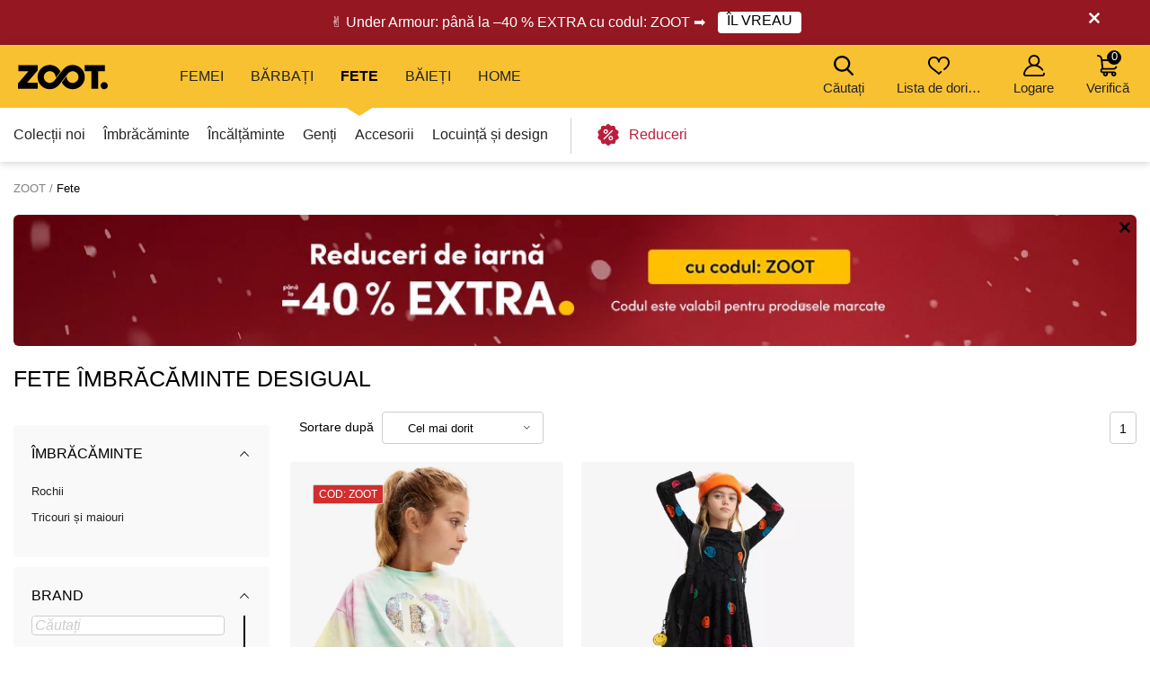

--- FILE ---
content_type: text/html; charset=UTF-8
request_url: https://www.zoot.ro/fete/top:imbracaminte/marca:desigual/
body_size: 23376
content:
        <!DOCTYPE html>
<html lang="ro" class="no-js ">
<head>
    <meta charset="utf-8">
    <title>Fete Îmbrăcăminte Desigual | ZOOT</title>
    <meta http-equiv="X-UA-Compatible" content="IE=edge,chrome=1">
    <meta name="theme-color" content="#f8c132"/>
            <meta name="google-site-verification" content="zaCQybliGLHVnVPSvQ-5kSpfK3pCVam_hIdguyk9iuc"/>
                <meta name="facebook-domain-verification" content="nukerblpmgcb5ldudei2xxb4kzhm7h"/>
            <meta name="twitter:card" content="summary"/>
    <meta name="twitter:site" content="@bibloo_fashion"/>
    <meta name="twitter:creator" content="@bibloo_fashion"/>
    <meta property="og:title" content="Fete Îmbrăcăminte Desigual | ZOOT"/>
                <script
                    async
                    data-environment="production"
                    src="https://js.klarna.com/web-sdk/v1/klarna.js"
                    data-client-id="c3cc9250-6bf3-593b-a915-1a1daeb2a43d"
            ></script>
            <script>
        
document.documentElement.className=document.documentElement.className.replace("no-js","js");
                
WebFontConfig={custom:{families:["Source Sans Pro:n3,n4,n7"],urls:["//d010201.zoot.ro/assets/font/bibloo-font-db534b8c58.css"]},active:function(){document.cookie="fonts=1; expires="+new Date((new Date).getTime()+864e5).toGMTString()+"; path=/"}},function(e,t){function n(t,n,o){function s(){for(var e,n=0;n<r.length;n++)r[n].href&&r[n].href.indexOf(t)>-1&&(e=!0);e?i.media=o||"all":setTimeout(s)}var i=e.document.createElement("link"),c=n||e.document.getElementsByTagName("script")[0],r=e.document.styleSheets;return i.rel="stylesheet",i.href=t,i.media="only x",c.parentNode.insertBefore(i,c),s(),i}n("//d010201.zoot.ro/assets/iconfont/bibloo-8fcb099b78.css")}(this);
        
        WebFontConfig = {
            custom: {
                families: ["Source Sans Pro:n3,n4,n7"],
                urls: ["//d010201.zoot.ro/assets/font/bibloo-font-db534b8c58.css?08fb1b", "//d010201.zoot.ro/assets/iconfont/bibloo-8fcb099b78.css?08fb1b"
                ]
            }
        };
    </script>

    <link rel="stylesheet" href="//d010201.zoot.ro/assets/css/main-8e1d10d153.css?08fb1b">
    <style>
        @media (min-width: 992px) {
            .dialog .maly {
                display: none;
            }
        }

        @media (max-width: 991px) {
            .dialog .velky {
                display: none;
            }
        }

        .new-header {
            background: #fff;
            border-bottom: 1px solid #ccc;
            -webkit-backface-visibility: hidden;
            backface-visibility: hidden;
            transition: -webkit-transform .3s, top .2s;
            transition: transform .3s, top .2s;
        }

        .new-stripe {
            padding: 11px 0px 11px 0px;
            transition: -webkit-transform .3s;
            transition: transform .3s;
        }

        .menu__toggle-new {
            float: left;
            padding: 0 10px;
            font-size: .8125em;
            line-height: 61px;
            text-decoration: none;
            text-transform: uppercase;
            cursor: pointer;
        }

        @media (min-width: 1000px) {
            .menu__toggle-new {
                display: none;
            }
        }

        .is-switcher--open .cart-mini {
            z-index: 1500;
        }

        .content {
            padding-top: 0px;
        }

        .is-stripe--shown .content {
            padding-top: 0px;
        }

        .menu-pop {
            z-index: 1500 !important;
        }

        .search-toggle {
            z-index: 1200;
        }

        @media (max-width: 999px) {
            .new-header {
                height: 61px;
            }

            .header-fixed .new-header {
                position: fixed;
                top: 0;
                left: 0;
                width: 100%;
                z-index: 1400;
            }

            .header-fixed .content {
                padding-top: 61px !important;
            }

            .content {
                transition: transform .3s, padding-left .2s
            }
        }


        .menu__toggle-new:before {
            font-family: "BiblooIcons";
            content: "";
            position: relative;
            top: 4px;
            margin-right: 5px;
            font-size: 1.38462em
        }

        .is-menu--open .new-stripe {
            -webkit-transform: translateX(275px);
            -ms-transform: translateX(275px);
            transform: translateX(275px)
        }

        .is-menu--open .new-header {
            -webkit-transform: translateX(275px);
            -ms-transform: translateX(275px);
            transform: translateX(275px)
        }

    </style>
                <style>
                .logo--by-zoot > a:before {
                    background: url('https://d010201.zoot.ro/assets/img/zoot.svg');
                    background-size: 100% 100%;
                    width: 80px;
                    height: 24px;
                    content: "";
                }

                @media (min-width: 1000px) {
                    .logo--by-zoot > a:before {
                        width: 100px;
                        height: 28px;
                    }
                }
            </style>
                    <link rel="stylesheet"
              href="https://d010201.zoot.ro/_css/fix_34.css?08fb1b">
        <link rel="stylesheet"
              href="https://d010201.zoot.ro/_css/external.css?08fb1b">
                    <link rel="stylesheet"
                  href="https://d010201.zoot.ro/_css/new-menu.css?08fb1b">
                    <link rel="stylesheet"
              href="https://d010201.zoot.ro/_css/mobile-app.css?08fb1b">
                <link rel="stylesheet" href="https://use.typekit.net/zep5gpr.css">
        <link rel="stylesheet"
              href="https://d010201.zoot.ro/_css/layout_2022.css?08fb1b">
                    <style>
                .new-header {
                    background: #f8c132;
                    border-bottom: 0px;
                }

                .switcher__title {
                    color: #000000;
                }

                .switcher__link--user:before {
                    color: #000;
                }

            </style>
            
        <style>
            @media (max-width: 999px) {
                .steps2 .step2 {
                    line-height: 1px;
                    font-size: 1px;
                                }
            }
        </style>
                <script src="https://ajax.googleapis.com/ajax/libs/webfont/1.6.26/webfont.js"></script>
        <!--	<link rel="prefetch" href="//d010201.zoot.ro/assets/font/bibloo-font-db534b8c58.css?--><!--">-->
        <!--	<link rel="prefetch" href="//d010201.zoot.ro/assets/iconfont/bibloo-8fcb099b78.css?--><!--">-->
                    <link rel="canonical" href="https://www.zoot.ro/fete/top:imbracaminte/marca:desigual/"/>
                        <link rel="stylesheet"
              href="//d010201.zoot.ro/css/new_suggest.css?08fb1b">
                <link rel="stylesheet"
              href="//d010201.zoot.ro/zoot_v2/zoot_global.css?08fb1b">
        <link rel="stylesheet"
              href="//d010201.zoot.ro/zoot_v2/zoot_750.css?08fb1b">
        <link rel="stylesheet"
              href="//d010201.zoot.ro/zoot_v2/zoot_1000.css?08fb1b">
        <link rel="stylesheet"
              href="//d010201.zoot.ro/zoot_v2/zoot_1200.css?08fb1b">
        <link rel="stylesheet"
              href="//d010201.zoot.ro/zoot_v2/zoot_1400.css?08fb1b">
            <meta name="viewport" content="width=device-width, initial-scale=1"/>
    <meta name="format-detection" content="telephone=no">

        <script type="text/javascript">
                var dataLayer = [{"pageType":"Category - Girls","visitorLoginState":"Anonymous","BiblooUser":"1769501046-gg5ifgcl2h24mkptq5ffb5b208","biblooMD5":"1b97ba596b9c9e42213d0cc9dcf16e03","targito":{"brands":["Desigual"],"category_ids":[94],"gender":5},"pageCategory":["D\u00edv\u010d\u00ed","Imbracaminte","Desigual"],"productInCategory":"2","ecommerce":{"impressions":[{"id":"426071XXVerde|||sv\u011btle zelen\u00e1","ident":781817,"ean":"8445110520307","zootId":"4082331","brandId":7,"variant":"skladem","list":"Category  - Girls","dimension1":"","metric1":"132.00","position":1},{"id":"313956XXNegru|||\u010dern\u00e1","ident":618939,"ean":"8445110338926","zootId":"3409705","brandId":7,"variant":"skladem","list":"Category  - Girls","dimension1":"","metric1":"399.00","position":2}]},"productId":["426071XXVerde|||sv\u011btle zelen\u00e1","313956XXNegru|||\u010dern\u00e1"],"productPrice":[109.09,329.75],"canUseCookies":0,"pageRecommend":"19"}];
    </script>
    
</head>
<body class="new-zoot">
<!-- Google Tag Manager -->
<noscript>
    <iframe src="//www.googletagmanager.com/ns.html?id=GTM-56BN35"
            height="0" width="0" style="display:none;visibility:hidden"></iframe>
</noscript>
<script>(function (w, d, s, l, i) {
        w[l] = w[l] || [];
        w[l].push({
            'gtm.start': new Date().getTime(), event: 'gtm.js'
        });
        var f = d.getElementsByTagName(s)[0],
            j = d.createElement(s), dl = l != 'dataLayer' ? '&l=' + l : '';
        j.async = true;
        j.src =
            '//www.googletagmanager.com/gtm.js?id=' + i + dl;
        f.parentNode.insertBefore(j, f);
    })(window, document, 'script', 'dataLayer', 'GTM-56BN35');</script>
<!-- End Google Tag Manager -->
<div id="fb-root"></div>
<script type="text/javascript">
    function __gettimestamp() {
        return new Date().getTime();
    }

    window.fbAsyncInit = function () {
        FB.init({
            appId: '1943103026025308',
            xfbml: true,
            version: 'v17.0',
            cookie: true,
            status: true
        });
    };
    (function (d, s, id) {
        var js, fjs = d.getElementsByTagName(s)[0];
        if (d.getElementById(id)) return;
        js = d.createElement(s);
        js.id = id;
        js.src = "//connect.facebook.net/ro_RO/sdk.js";
        fjs.parentNode.insertBefore(js, fjs);
    }(document, 'script', 'facebook-jssdk'));


    function f_login(reload, append) {
        FB.login(function (response) {
                if (response.authResponse) {
                    FB.api('/me?fields=id,first_name,last_name,email', function (response) {
                            var x = 0;
                            if ($('#rem_login')) {
                                if ($('#rem_login').is(':checked')) x = 1;
                            }
                            $.nette.ajax({
                                'url': "/ajax_popup_process/?fb_complete&reload=" + reload + append + "&store_cookie_login=" + x + "&cas=" + __gettimestamp(),
                                'method': 'GET'
                            })
                        }
                    );
                } else {
                    var x = 0;
                    if ($('#rem_login')) {
                        if ($('#rem_login').is(':checked')) x = 1;
                    }
                    $.nette.ajax({
                        'url': "/ajax_popup_process/?fb_complete&reload=" + reload + append + "&store_cookie_login=" + x + "&cas=" + __gettimestamp(),
                        'method': 'GET'
                    })
                }
            }, {scope: 'email'}
        );
    }

</script>

<script type="text/javascript">
        var pushDataInfo = [];
        pushDataInfo["426071XXVerde|||sv\u011btle zelen\u00e1"] = {"ident":781817,"list":"Category  - Girls","pos":1,"variant":"skladem","name":"Desigual Daira tricou batik galben \u0219i verde pentru fete","price":109.09,"priceVAT":132,"brand":"Desigual","category":"\u00cembr\u0103c\u0103minte \/ Tricouri \u0219i maiouri \/ Tricou cu m\u00e2nec\u0103 scurt\u0103","dimension1":""};
        pushDataInfo["313956XXNegru|||\u010dern\u00e1"] = {"ident":618939,"list":"Category  - Girls","pos":2,"variant":"skladem","name":"Desigual Alvarez rochie de trening negru pentru fete","price":329.75,"priceVAT":399,"brand":"Desigual","category":"\u00cembr\u0103c\u0103minte \/ Rochii \/ Rochii","dimension1":""};
    </script>

    <div class="b-app-promo-box js-app-promo-component">
        <div class="b-app-promo-box__content">
            <div>
                <button class="close-btn btn btn--link b-app-promo-box__close js-app-promo__remove" type="button"
                        aria-label="">
        <span class="icon-svg icon-svg--cross close-btn-icon" aria-hidden="true">
          <svg class="icon-svg__svg" fill="currentColor" viewBox="0 0 24 24">
            <path
                    d="M14.2 12l9.3-9.3c.6-.6.6-1.6 0-2.2-.6-.6-1.6-.6-2.2 0L12 9.8 2.7.5C2-.2 1.1-.2.5.5c-.6.6-.6 1.6 0 2.2L9.8 12 .5 21.3c-.6.6-.6 1.6 0 2.2.3.3.7.5 1.1.5.4 0 .8-.2 1.1-.5l9.3-9.3 9.3 9.3c.3.3.7.5 1.1.5.4 0 .8-.2 1.1-.5.6-.6.6-1.6 0-2.2L14.2 12z"></path>
          </svg>
        </span>
                </button>
            </div>
            <div>
                <picture class="img b-app-promo-box__logo">
                    <img src="https://d010201.zoot.ro/img/app-icon.svg" alt="" class="img__img"
                         loading="lazy">
                </picture>
            </div>
            <div>
                <div class="u-font-xs u-mb-0" style="line-height: 1.2;">Cu aplicația noastră se va potrivi totul.</div>
            </div>
            <div>
                <a href="#" class="button  button--small b-app-promo-box__button js-promo-box-button">
                    <span>Descarca</span>
                </a>
            </div>
        </div>
    </div>
    


            <div class="new-stripe stripe--megaheader js-stripe jezevcik"
                 style="background-color: #951721"
                 data-body-class="is-stripe--shown">
                <div class="width-limit">
                    <div class="jezevcik-inner" style="color:#FFFFFF">
                        <div class="jezevcik-left">
                                        <span>
                                        ✌ Under Armour: până la –40 % EXTRA cu codul: ZOOT ➡                                         </span>
                                                            <span>
                                            <a class="cta-link"
                                               style="background-color: #FFFFFF"
                                               href="https://www.zoot.ro/31-10-2025-under-armour/"><span
                                                        style="color:#000000">ÎL VREAU</span></a>
                                                    </span>
                                                        </div>
                        <div class="jezevcik-right">
                                                            <a data-ajax-url="/ajax_popup_process/?closeJezevcik=75&h=e6bc0a19f65226c5c625ed5739d70b6a"
                                   href="#" class="js-ajax dialog__close"
                                   style="color:#FFFFFF;line-height: inherit"
                                   title="închideți "></a>
                                                        </div>
                        <div style="clear:both;"></div>
                    </div>
                </div>
            </div>
                <style>


    </style>

    

<div class="new-header" >
    <div class="l-container-md-fluid">
        <div class="l-row">
                            <h1 class="header__logo logo logo--by-zoot" id="main-logo">
                    <a href="/" title="ZOOT">
                                <span>
                                    ZOOT                                </span>
                    </a>
                </h1>
                                    <div class="header__menu">
                        <div class="top-menu">

                        </div>
                    </div>
                    <div class="l-search">
                        <form name="search" method="get" data-ajax-url="/ajax_suggest/" novalidate="novalidate"
                              autocomplete="off" class="header__search js-ajax"><input type="hidden" name="submittedBy"
                                                                                       value="enter">
                            <p class="i-wrap f-search"><label class="i-label u-vhide" for="search_search">
                                </label><span class="i-fix i-btn i-icon--after"><input type="search"
                                                                                       class="i-text js-search js-zoot-search"
                                                                                       id="query-search-input"
                                                                                       name="query"
                                                                                       placeholder="Căutați"
                                                                                       data-test="searchInput"
                                                                                       data-lb-init="true"
                                                                                       autocomplete="off"><span
                                            type="submit" class="btn btn--white btn--icononly"><span
                                                class="btn__inner"><span
                                                    class="icon-svg c-icon-svg--search" aria-hidden="true"><svg
                                                        class="icon-svg__svg"
                                                        xmlns:xlink="http://www.w3.org/1999/xlink"><use
                                                            xlink:href="/_temp/icons-svg.svg?2b655fb#icon-search"
                                                            width="100%" height="100%"
                                                            focusable="false"></use></svg></span></span></span><span
                                            class="i-text__visual"></span></span></p>
                        </form>
                    </div>
                    <div class="m-header header__menu-other">
                        <ul class="m-header__list">
                            <li id="vyska-viewport"></li>
                            <li class="m-header__item m-header__item--search js-search-min-toggle"
                                data-header-target="userModal"><span
                                        class="m-header__link"><span
                                            class="icon-svg c-icon-svg--heart-space m-header__icon" aria-hidden="true"><svg
                                                class="icon-svg__svg" xmlns:xlink="http://www.w3.org/1999/xlink"><use
                                                    xlink:href="/_temp/icons-svg.svg?2b655fb#icon-search"
                                                    width="100%" height="100%" focusable="false"></use></svg></span>
                            Căutați                            <span class="counter counter--black counter--sm m-header__counter "
                                  data-simple-counter="wishlist"></span></span></li>
                            <li class="m-header__item m-header__item--wishlist" id="snippet--wishlist-mini"
                                data-header-target="userModal">
                                    <a data-ajax-src="/ajax_popup/?page=login" href="" class="js-dialog-open m-header__link"><span
                class="icon-svg c-icon-svg--heart-space m-header__icon" aria-hidden="true"><svg
                    class="icon-svg__svg" xmlns:xlink="http://www.w3.org/1999/xlink"><use
                        xlink:href="/_temp/icons-svg.svg?2b655fb#icon-heart-space"
                        width="100%" height="100%" focusable="false"></use></svg></span>
        Lista de dorințe
        <span class="counter counter--black counter--sm m-header__counter "
              data-simple-counter="wishlist"></span></a>
                                </li>
                            <li class="m-header__item m-header__item--modal m-header__item--user"
                                data-header-target="userModal" data-test="userModalWrapper" id="snippet--login-info">
                                        <a href="" data-ajax-src="/ajax_popup/?page=login"
           class="js-dialog-open m-header__link"><span
                    class="icon-svg c-icon-svg--user-space m-header__icon" aria-hidden="true"><svg
                        class="icon-svg__svg" xmlns:xlink="http://www.w3.org/1999/xlink"><use
                            xlink:href="/_temp/icons-svg.svg?2b655fb#icon-user-space"
                            width="100%" height="100%"
                            focusable="false"></use></svg></span>Logare</a>
        <div class="m-header__modal">
            <div class="m-header__modal-inner">
                <div class="m-profile"><h2 class="m-profile__title modal-title"
                                           data-test="userModal__userName">Contul meu </h2>
                    <ul class="m-profile__list">
                        <li class="m-profile__item m-profile__item--anonymous"><a
                                    data-ajax-src="/ajax_popup/?page=register"
                                    href=""
                                    class="m-profile__link link js-dialog-open">
                                Înregistrare                             </a></li>
                        <li class="m-profile__item m-profile__item--anonymous"><a href=""
                                                                                  data-ajax-src="/ajax_popup/?page=login"
                                                                                  class="js-dialog-open m-profile__link link">
                                Logare                            </a></li>
                    </ul>
                </div>
            </div>
        </div>
                                    </li>


                            <li class="m-header__item m-header__item--basket js-switcher--hover"
                                data-header-target="userModal"
                                data-test="basketModalWrapper"
                                id="snippet--cart-mini">
                                
    <a href="/cos/" class=" m-header__link">
        <span class="icon-svg c-icon-svg--basket-space m-header__icon" aria-hidden="true">
    <svg class="icon-svg__svg" xmlns:xlink="http://www.w3.org/1999/xlink">
        <use xlink:href="/_temp/icons-svg.svg?2b655fb#icon-basket-space" width="100%" height="100%"
             focusable="false"></use>
    </svg>
    </span>
        Verifică
        <span class="counter counter--black counter--sm m-header__counter "
              data-simple-counter="basket">0</span>
    </a>
                                </li>

                        </ul>
                    </div>
                                </div>
                </div>
</div>

    <div id="zoot-brands" style="display:none" data-brands="Branduri"
         data-url="/branduri/">
                    <div id="zoot-znacky-2_0">
                                    <div class="m-modal" data-header-target="subcategory">
                        <div class="m-modal__holder">
                            <div class="m-modal__inner" data-ajax-menu-target="modal">
                                <div class="m-brands m-brands--extended">
                                    <div class="items-between u-mb-sm">
                                        <div class="items-between__item"><h2 class="items-between__title">
                                                Branduri                                            </h2></div>
                                        <p class="items-between__item"><a class="link"
                                                                          href="/branduri/">
                                                Mai multe branduri                                            </a></p></div>
                                    <div class="m-brands__wrap">
                                        <ul class="m-brands__list">
                                                                                            <li class="m-brands__item"><a href="/femei/marca:orsay/"
                                                                              class="m-brands__link"
                                                                              data-test="submenuBrandsLink"><img
                                                                src="https://d010201.zoot.cz/upload/eNortrK0UkoqSsxL0TU2NVGyBlwwKIkEcA,,/logo.png"
                                                                alt="Orsay"
                                                                class="m-brands__img"
                                                                loading="lazy"></a>
                                                </li>
                                                                                                <li class="m-brands__item"><a href="/femei/marca:gap/"
                                                                              class="m-brands__link"
                                                                              data-test="submenuBrandsLink"><img
                                                                src="https://d010201.zoot.cz/upload/eNortrK0UkoqSsxL0TUyN1WyBlwwKI8Ecg,,/logo-final.svg"
                                                                alt="GAP"
                                                                class="m-brands__img"
                                                                loading="lazy"></a>
                                                </li>
                                                                                                <li class="m-brands__item"><a href="/femei/marca:under-armour/"
                                                                              class="m-brands__link"
                                                                              data-test="submenuBrandsLink"><img
                                                                src="https://d010201.zoot.cz/upload/eNortrK0UkoqSsxL0TU0N1ayBlwwKIQEbw,,/logo-final.svg"
                                                                alt="Under Armour"
                                                                class="m-brands__img"
                                                                loading="lazy"></a>
                                                </li>
                                                                                                <li class="m-brands__item"><a href="/femei/marca:geox/"
                                                                              class="m-brands__link"
                                                                              data-test="submenuBrandsLink"><img
                                                                src="https://d010201.zoot.cz/upload/eNortjK3UkoqSsxL0TVTsgZcMB-2BAg,/logo-final.svg"
                                                                alt="Geox"
                                                                class="m-brands__img"
                                                                loading="lazy"></a>
                                                </li>
                                                                                                <li class="m-brands__item"><a href="/femei/marca:moodo/"
                                                                              class="m-brands__link"
                                                                              data-test="submenuBrandsLink"><img
                                                                src="https://d010201.zoot.cz/upload/eNortrK0UkoqSsxL0TU2N1WyBlwwKJQEcw,,/logo-final.svg"
                                                                alt="Moodo"
                                                                class="m-brands__img"
                                                                loading="lazy"></a>
                                                </li>
                                                                                                <li class="m-brands__item"><a href="/femei/marca:numoco/"
                                                                              class="m-brands__link"
                                                                              data-test="submenuBrandsLink"><img
                                                                src="https://d010201.zoot.cz/upload/eNortrK0UkoqSsxL0TWxMFeyBlwwKKMEdw,,/logo-final.svg"
                                                                alt="numoco"
                                                                class="m-brands__img"
                                                                loading="lazy"></a>
                                                </li>
                                                                                                <li class="m-brands__item"><a href="/femei/marca:big-star-shoes/"
                                                                              class="m-brands__link"
                                                                              data-test="submenuBrandsLink"><img
                                                                src="https://d010201.zoot.cz/upload/eNortrK0UkoqSsxL0TU1NFSyBlwwKHoEaw,,/logo-final.svg"
                                                                alt="BIG STAR SHOES"
                                                                class="m-brands__img"
                                                                loading="lazy"></a>
                                                </li>
                                                                                                <li class="m-brands__item"><a href="/femei/marca:alpine-pro/"
                                                                              class="m-brands__link"
                                                                              data-test="submenuBrandsLink"><img
                                                                src="https://d010201.zoot.cz/upload/eNortrK0UkoqSsxL0TUyNlKyBlwwKHYEaw,,/logo-final.jpg"
                                                                alt="ALPINE PRO"
                                                                class="m-brands__img"
                                                                loading="lazy"></a>
                                                </li>
                                                                                        </ul>
                                    </div>
                                </div>
                            </div>
                        </div>
                    </div>
                                </div>
                        <div id="zoot-znacky-1_0">
                                    <div class="m-modal" data-header-target="subcategory">
                        <div class="m-modal__holder">
                            <div class="m-modal__inner" data-ajax-menu-target="modal">
                                <div class="m-brands m-brands--extended">
                                    <div class="items-between u-mb-sm">
                                        <div class="items-between__item"><h2 class="items-between__title">
                                                Branduri                                            </h2></div>
                                        <p class="items-between__item"><a class="link"
                                                                          href="/branduri/">
                                                Mai multe branduri                                            </a></p></div>
                                    <div class="m-brands__wrap">
                                        <ul class="m-brands__list">
                                                                                            <li class="m-brands__item"><a href="/barbati/marca:under-armour/"
                                                                              class="m-brands__link"
                                                                              data-test="submenuBrandsLink"><img
                                                                src="https://d010201.zoot.cz/upload/eNortrK0UkoqSsxL0TU0N1ayBlwwKIQEbw,,/logo-final.svg"
                                                                alt="Under Armour"
                                                                class="m-brands__img"
                                                                loading="lazy"></a>
                                                </li>
                                                                                                <li class="m-brands__item"><a href="/barbati/marca:gap/"
                                                                              class="m-brands__link"
                                                                              data-test="submenuBrandsLink"><img
                                                                src="https://d010201.zoot.cz/upload/eNortrK0UkoqSsxL0TUyN1WyBlwwKI8Ecg,,/logo-final.svg"
                                                                alt="GAP"
                                                                class="m-brands__img"
                                                                loading="lazy"></a>
                                                </li>
                                                                                                <li class="m-brands__item"><a href="/barbati/marca:celio/"
                                                                              class="m-brands__link"
                                                                              data-test="submenuBrandsLink"><img
                                                                src="https://d010201.zoot.cz/upload/eNortrK0UkoqSsxL0TU2MlCyBlwwKHEEaQ,,/logo-final.jpg"
                                                                alt="Celio"
                                                                class="m-brands__img"
                                                                loading="lazy"></a>
                                                </li>
                                                                                                <li class="m-brands__item"><a href="/barbati/marca:geox/"
                                                                              class="m-brands__link"
                                                                              data-test="submenuBrandsLink"><img
                                                                src="https://d010201.zoot.cz/upload/eNortjK3UkoqSsxL0TVTsgZcMB-2BAg,/logo-final.svg"
                                                                alt="Geox"
                                                                class="m-brands__img"
                                                                loading="lazy"></a>
                                                </li>
                                                                                                <li class="m-brands__item"><a href="/barbati/marca:horsefeathers/"
                                                                              class="m-brands__link"
                                                                              data-test="submenuBrandsLink"><img
                                                                src="https://d010201.zoot.cz/upload/eNortrK0UkoqSsxL0TU2M1SyBlwwKIQEbg,,/logo-final.svg"
                                                                alt="Horsefeathers"
                                                                class="m-brands__img"
                                                                loading="lazy"></a>
                                                </li>
                                                                                                <li class="m-brands__item"><a href="/barbati/marca:ombre-clothing/"
                                                                              class="m-brands__link"
                                                                              data-test="submenuBrandsLink"><img
                                                                src="https://d010201.zoot.cz/upload/eNortrK0UkoqSsxL0TW2NFCyBlwwKI0EcA,,/logo-final.svg"
                                                                alt="Ombre Clothing"
                                                                class="m-brands__img"
                                                                loading="lazy"></a>
                                                </li>
                                                                                                <li class="m-brands__item"><a href="/barbati/marca:alpine-pro/"
                                                                              class="m-brands__link"
                                                                              data-test="submenuBrandsLink"><img
                                                                src="https://d010201.zoot.cz/upload/eNortrK0UkoqSsxL0TUyNlKyBlwwKHYEaw,,/logo-final.jpg"
                                                                alt="ALPINE PRO"
                                                                class="m-brands__img"
                                                                loading="lazy"></a>
                                                </li>
                                                                                                <li class="m-brands__item"><a href="/barbati/marca:thule/"
                                                                              class="m-brands__link"
                                                                              data-test="submenuBrandsLink"><img
                                                                src="https://d010201.zoot.cz/upload/eNortrK0UkoqSsxL0TU2MVGyBlwwKIUEbw,,/logo-final.jpg"
                                                                alt="Thule"
                                                                class="m-brands__img"
                                                                loading="lazy"></a>
                                                </li>
                                                                                        </ul>
                                    </div>
                                </div>
                            </div>
                        </div>
                    </div>
                                </div>
                        <div id="zoot-znacky-2_109">
                                    <div class="mt-0 items-between u-mb-sm">
                        <div class="mt-0 items-between__item"><h2 class="mt-0 items-between__title">
                                Branduri                            </h2>
                        </div>
                    </div>
                    <div class="m-brands__wrap">
                        <ul class="mt-0 m-brands__list">
                                                            <li class="m-brands__item"><a href="/femei/top:genti-si-genti-de-umar/marca:orsay/"
                                                              class="m-brands__link"
                                                              data-test="submenuBrandsLink"><img
                                                src="https://d010201.zoot.cz/upload/eNortrK0UkoqSsxL0TU2NVGyBlwwKIkEcA,,/logo.png"
                                                alt="Orsay" class="m-brands__img"
                                                loading="lazy"></a>
                                </li>

                                                                <li class="m-brands__item"><a href="/femei/top:genti-si-genti-de-umar/marca:geox/"
                                                              class="m-brands__link"
                                                              data-test="submenuBrandsLink"><img
                                                src="https://d010201.zoot.cz/upload/eNortjK3UkoqSsxL0TVTsgZcMB-2BAg,/logo-final.svg"
                                                alt="Geox" class="m-brands__img"
                                                loading="lazy"></a>
                                </li>

                                                                <li class="m-brands__item"><a href="/femei/top:genti-si-genti-de-umar/marca:moodo/"
                                                              class="m-brands__link"
                                                              data-test="submenuBrandsLink"><img
                                                src="https://d010201.zoot.cz/upload/eNortrK0UkoqSsxL0TU2N1WyBlwwKJQEcw,,/logo-final.svg"
                                                alt="Moodo" class="m-brands__img"
                                                loading="lazy"></a>
                                </li>

                                                                <li class="m-brands__item"><a href="/femei/top:genti-si-genti-de-umar/marca:under-armour/"
                                                              class="m-brands__link"
                                                              data-test="submenuBrandsLink"><img
                                                src="https://d010201.zoot.cz/upload/eNortrK0UkoqSsxL0TU0N1ayBlwwKIQEbw,,/logo-final.svg"
                                                alt="Under Armour" class="m-brands__img"
                                                loading="lazy"></a>
                                </li>

                                                        </ul>
                    </div>
                                </div>
                        <div id="zoot-znacky-1_120">
                                    <div class="mt-0 items-between u-mb-sm">
                        <div class="mt-0 items-between__item"><h2 class="mt-0 items-between__title">
                                Branduri                            </h2>
                        </div>
                    </div>
                    <div class="m-brands__wrap">
                        <ul class="mt-0 m-brands__list">
                                                            <li class="m-brands__item"><a href="/barbati/top:genti-si-rucsaci-pentru-barbati/marca:under-armour/"
                                                              class="m-brands__link"
                                                              data-test="submenuBrandsLink"><img
                                                src="https://d010201.zoot.cz/upload/eNortrK0UkoqSsxL0TU0N1ayBlwwKIQEbw,,/logo-final.svg"
                                                alt="Under Armour" class="m-brands__img"
                                                loading="lazy"></a>
                                </li>

                                                                <li class="m-brands__item"><a href="/barbati/top:genti-si-rucsaci-pentru-barbati/marca:celio/"
                                                              class="m-brands__link"
                                                              data-test="submenuBrandsLink"><img
                                                src="https://d010201.zoot.cz/upload/eNortrK0UkoqSsxL0TU2MlCyBlwwKHEEaQ,,/logo-final.jpg"
                                                alt="Celio" class="m-brands__img"
                                                loading="lazy"></a>
                                </li>

                                                                <li class="m-brands__item"><a href="/barbati/top:genti-si-rucsaci-pentru-barbati/marca:meatfly/"
                                                              class="m-brands__link"
                                                              data-test="submenuBrandsLink"><img
                                                src="https://d010201.zoot.cz/upload/eNortrK0UkoqSsxL0TWytFSyBlwwKKMEeA,,/logo-final.jpg"
                                                alt="Meatfly" class="m-brands__img"
                                                loading="lazy"></a>
                                </li>

                                                                <li class="m-brands__item"><a href="/barbati/top:genti-si-rucsaci-pentru-barbati/marca:thule/"
                                                              class="m-brands__link"
                                                              data-test="submenuBrandsLink"><img
                                                src="https://d010201.zoot.cz/upload/eNortrK0UkoqSsxL0TU2MVGyBlwwKIUEbw,,/logo-final.jpg"
                                                alt="Thule" class="m-brands__img"
                                                loading="lazy"></a>
                                </li>

                                                        </ul>
                    </div>
                                </div>
                        <div id="zoot-znacky-4_94">
                                    <div class="mt-0 items-between u-mb-sm">
                        <div class="mt-0 items-between__item"><h2 class="mt-0 items-between__title">
                                Branduri                            </h2>
                        </div>
                    </div>
                    <div class="m-brands__wrap">
                        <ul class="mt-0 m-brands__list">
                                                            <li class="m-brands__item"><a href="/baieti/top:imbracaminte/marca:meatfly/"
                                                              class="m-brands__link"
                                                              data-test="submenuBrandsLink"><img
                                                src="https://d010201.zoot.cz/upload/eNortrK0UkoqSsxL0TWytFSyBlwwKKMEeA,,/logo-final.jpg"
                                                alt="Meatfly" class="m-brands__img"
                                                loading="lazy"></a>
                                </li>

                                                                <li class="m-brands__item"><a href="/baieti/top:imbracaminte/marca:gap/"
                                                              class="m-brands__link"
                                                              data-test="submenuBrandsLink"><img
                                                src="https://d010201.zoot.cz/upload/eNortrK0UkoqSsxL0TUyN1WyBlwwKI8Ecg,,/logo-final.svg"
                                                alt="GAP" class="m-brands__img"
                                                loading="lazy"></a>
                                </li>

                                                                <li class="m-brands__item"><a href="/baieti/top:imbracaminte/marca:under-armour/"
                                                              class="m-brands__link"
                                                              data-test="submenuBrandsLink"><img
                                                src="https://d010201.zoot.cz/upload/eNortrK0UkoqSsxL0TU0N1ayBlwwKIQEbw,,/logo-final.svg"
                                                alt="Under Armour" class="m-brands__img"
                                                loading="lazy"></a>
                                </li>

                                                                <li class="m-brands__item"><a href="/baieti/top:imbracaminte/marca:geox/"
                                                              class="m-brands__link"
                                                              data-test="submenuBrandsLink"><img
                                                src="https://d010201.zoot.cz/upload/eNortjK3UkoqSsxL0TVTsgZcMB-2BAg,/logo-final.svg"
                                                alt="Geox" class="m-brands__img"
                                                loading="lazy"></a>
                                </li>

                                                        </ul>
                    </div>
                                </div>
                        <div id="zoot-znacky-5_94">
                                    <div class="mt-0 items-between u-mb-sm">
                        <div class="mt-0 items-between__item"><h2 class="mt-0 items-between__title">
                                Branduri                            </h2>
                        </div>
                    </div>
                    <div class="m-brands__wrap">
                        <ul class="mt-0 m-brands__list">
                                                            <li class="m-brands__item"><a href="/fete/top:imbracaminte/marca:gap/"
                                                              class="m-brands__link"
                                                              data-test="submenuBrandsLink"><img
                                                src="https://d010201.zoot.cz/upload/eNortrK0UkoqSsxL0TUyN1WyBlwwKI8Ecg,,/logo-final.svg"
                                                alt="GAP" class="m-brands__img"
                                                loading="lazy"></a>
                                </li>

                                                                <li class="m-brands__item"><a href="/fete/top:imbracaminte/marca:under-armour/"
                                                              class="m-brands__link"
                                                              data-test="submenuBrandsLink"><img
                                                src="https://d010201.zoot.cz/upload/eNortrK0UkoqSsxL0TU0N1ayBlwwKIQEbw,,/logo-final.svg"
                                                alt="Under Armour" class="m-brands__img"
                                                loading="lazy"></a>
                                </li>

                                                                <li class="m-brands__item"><a href="/fete/top:imbracaminte/marca:alpine-pro/"
                                                              class="m-brands__link"
                                                              data-test="submenuBrandsLink"><img
                                                src="https://d010201.zoot.cz/upload/eNortrK0UkoqSsxL0TUyNlKyBlwwKHYEaw,,/logo-final.jpg"
                                                alt="ALPINE PRO" class="m-brands__img"
                                                loading="lazy"></a>
                                </li>

                                                                <li class="m-brands__item"><a href="/fete/top:imbracaminte/marca:geox/"
                                                              class="m-brands__link"
                                                              data-test="submenuBrandsLink"><img
                                                src="https://d010201.zoot.cz/upload/eNortjK3UkoqSsxL0TVTsgZcMB-2BAg,/logo-final.svg"
                                                alt="Geox" class="m-brands__img"
                                                loading="lazy"></a>
                                </li>

                                                        </ul>
                    </div>
                                </div>
                        <div id="zoot-znacky-1_94">
                                    <div class="mt-0 items-between u-mb-sm">
                        <div class="mt-0 items-between__item"><h2 class="mt-0 items-between__title">
                                Branduri                            </h2>
                        </div>
                    </div>
                    <div class="m-brands__wrap">
                        <ul class="mt-0 m-brands__list">
                                                            <li class="m-brands__item"><a href="/barbati/top:imbracaminte/marca:under-armour/"
                                                              class="m-brands__link"
                                                              data-test="submenuBrandsLink"><img
                                                src="https://d010201.zoot.cz/upload/eNortrK0UkoqSsxL0TU0N1ayBlwwKIQEbw,,/logo-final.svg"
                                                alt="Under Armour" class="m-brands__img"
                                                loading="lazy"></a>
                                </li>

                                                                <li class="m-brands__item"><a href="/barbati/top:imbracaminte/marca:gap/"
                                                              class="m-brands__link"
                                                              data-test="submenuBrandsLink"><img
                                                src="https://d010201.zoot.cz/upload/eNortrK0UkoqSsxL0TUyN1WyBlwwKI8Ecg,,/logo-final.svg"
                                                alt="GAP" class="m-brands__img"
                                                loading="lazy"></a>
                                </li>

                                                                <li class="m-brands__item"><a href="/barbati/top:imbracaminte/marca:celio/"
                                                              class="m-brands__link"
                                                              data-test="submenuBrandsLink"><img
                                                src="https://d010201.zoot.cz/upload/eNortrK0UkoqSsxL0TU2MlCyBlwwKHEEaQ,,/logo-final.jpg"
                                                alt="Celio" class="m-brands__img"
                                                loading="lazy"></a>
                                </li>

                                                                <li class="m-brands__item"><a href="/barbati/top:imbracaminte/marca:geox/"
                                                              class="m-brands__link"
                                                              data-test="submenuBrandsLink"><img
                                                src="https://d010201.zoot.cz/upload/eNortjK3UkoqSsxL0TVTsgZcMB-2BAg,/logo-final.svg"
                                                alt="Geox" class="m-brands__img"
                                                loading="lazy"></a>
                                </li>

                                                        </ul>
                    </div>
                                </div>
                        <div id="zoot-znacky-1_93">
                                    <div class="mt-0 items-between u-mb-sm">
                        <div class="mt-0 items-between__item"><h2 class="mt-0 items-between__title">
                                Branduri                            </h2>
                        </div>
                    </div>
                    <div class="m-brands__wrap">
                        <ul class="mt-0 m-brands__list">
                                                            <li class="m-brands__item"><a href="/barbati/top:incaltaminte/marca:geox/"
                                                              class="m-brands__link"
                                                              data-test="submenuBrandsLink"><img
                                                src="https://d010201.zoot.cz/upload/eNortjK3UkoqSsxL0TVTsgZcMB-2BAg,/logo-final.svg"
                                                alt="Geox" class="m-brands__img"
                                                loading="lazy"></a>
                                </li>

                                                                <li class="m-brands__item"><a href="/barbati/top:incaltaminte/marca:under-armour/"
                                                              class="m-brands__link"
                                                              data-test="submenuBrandsLink"><img
                                                src="https://d010201.zoot.cz/upload/eNortrK0UkoqSsxL0TU0N1ayBlwwKIQEbw,,/logo-final.svg"
                                                alt="Under Armour" class="m-brands__img"
                                                loading="lazy"></a>
                                </li>

                                                                <li class="m-brands__item"><a href="/barbati/top:incaltaminte/marca:celio/"
                                                              class="m-brands__link"
                                                              data-test="submenuBrandsLink"><img
                                                src="https://d010201.zoot.cz/upload/eNortrK0UkoqSsxL0TU2MlCyBlwwKHEEaQ,,/logo-final.jpg"
                                                alt="Celio" class="m-brands__img"
                                                loading="lazy"></a>
                                </li>

                                                                <li class="m-brands__item"><a href="/barbati/top:incaltaminte/marca:alpine-pro/"
                                                              class="m-brands__link"
                                                              data-test="submenuBrandsLink"><img
                                                src="https://d010201.zoot.cz/upload/eNortrK0UkoqSsxL0TUyNlKyBlwwKHYEaw,,/logo-final.jpg"
                                                alt="ALPINE PRO" class="m-brands__img"
                                                loading="lazy"></a>
                                </li>

                                                        </ul>
                    </div>
                                </div>
                        <div id="zoot-znacky-2_93">
                                    <div class="mt-0 items-between u-mb-sm">
                        <div class="mt-0 items-between__item"><h2 class="mt-0 items-between__title">
                                Branduri                            </h2>
                        </div>
                    </div>
                    <div class="m-brands__wrap">
                        <ul class="mt-0 m-brands__list">
                                                            <li class="m-brands__item"><a href="/femei/top:incaltaminte/marca:geox/"
                                                              class="m-brands__link"
                                                              data-test="submenuBrandsLink"><img
                                                src="https://d010201.zoot.cz/upload/eNortjK3UkoqSsxL0TVTsgZcMB-2BAg,/logo-final.svg"
                                                alt="Geox" class="m-brands__img"
                                                loading="lazy"></a>
                                </li>

                                                                <li class="m-brands__item"><a href="/femei/top:incaltaminte/marca:under-armour/"
                                                              class="m-brands__link"
                                                              data-test="submenuBrandsLink"><img
                                                src="https://d010201.zoot.cz/upload/eNortrK0UkoqSsxL0TU0N1ayBlwwKIQEbw,,/logo-final.svg"
                                                alt="Under Armour" class="m-brands__img"
                                                loading="lazy"></a>
                                </li>

                                                                <li class="m-brands__item"><a href="/femei/top:incaltaminte/marca:big-star-shoes/"
                                                              class="m-brands__link"
                                                              data-test="submenuBrandsLink"><img
                                                src="https://d010201.zoot.cz/upload/eNortrK0UkoqSsxL0TU1NFSyBlwwKHoEaw,,/logo-final.svg"
                                                alt="BIG STAR SHOES" class="m-brands__img"
                                                loading="lazy"></a>
                                </li>

                                                                <li class="m-brands__item"><a href="/femei/top:incaltaminte/marca:orsay/"
                                                              class="m-brands__link"
                                                              data-test="submenuBrandsLink"><img
                                                src="https://d010201.zoot.cz/upload/eNortrK0UkoqSsxL0TU2NVGyBlwwKIkEcA,,/logo.png"
                                                alt="Orsay" class="m-brands__img"
                                                loading="lazy"></a>
                                </li>

                                                        </ul>
                    </div>
                                </div>
                        <div id="zoot-znacky-2_94">
                                    <div class="mt-0 items-between u-mb-sm">
                        <div class="mt-0 items-between__item"><h2 class="mt-0 items-between__title">
                                Branduri                            </h2>
                        </div>
                    </div>
                    <div class="m-brands__wrap">
                        <ul class="mt-0 m-brands__list">
                                                            <li class="m-brands__item"><a href="/femei/top:imbracaminte/marca:orsay/"
                                                              class="m-brands__link"
                                                              data-test="submenuBrandsLink"><img
                                                src="https://d010201.zoot.cz/upload/eNortrK0UkoqSsxL0TU2NVGyBlwwKIkEcA,,/logo.png"
                                                alt="Orsay" class="m-brands__img"
                                                loading="lazy"></a>
                                </li>

                                                                <li class="m-brands__item"><a href="/femei/top:imbracaminte/marca:geox/"
                                                              class="m-brands__link"
                                                              data-test="submenuBrandsLink"><img
                                                src="https://d010201.zoot.cz/upload/eNortjK3UkoqSsxL0TVTsgZcMB-2BAg,/logo-final.svg"
                                                alt="Geox" class="m-brands__img"
                                                loading="lazy"></a>
                                </li>

                                                                <li class="m-brands__item"><a href="/femei/top:imbracaminte/marca:under-armour/"
                                                              class="m-brands__link"
                                                              data-test="submenuBrandsLink"><img
                                                src="https://d010201.zoot.cz/upload/eNortrK0UkoqSsxL0TU0N1ayBlwwKIQEbw,,/logo-final.svg"
                                                alt="Under Armour" class="m-brands__img"
                                                loading="lazy"></a>
                                </li>

                                                                <li class="m-brands__item"><a href="/femei/top:imbracaminte/marca:gap/"
                                                              class="m-brands__link"
                                                              data-test="submenuBrandsLink"><img
                                                src="https://d010201.zoot.cz/upload/eNortrK0UkoqSsxL0TUyN1WyBlwwKI8Ecg,,/logo-final.svg"
                                                alt="GAP" class="m-brands__img"
                                                loading="lazy"></a>
                                </li>

                                                        </ul>
                    </div>
                                </div>
                        <div id="zoot-znacky-4_93">
                                    <div class="mt-0 items-between u-mb-sm">
                        <div class="mt-0 items-between__item"><h2 class="mt-0 items-between__title">
                                Branduri                            </h2>
                        </div>
                    </div>
                    <div class="m-brands__wrap">
                        <ul class="mt-0 m-brands__list">
                                                            <li class="m-brands__item"><a href="/baieti/top:incaltaminte/marca:geox/"
                                                              class="m-brands__link"
                                                              data-test="submenuBrandsLink"><img
                                                src="https://d010201.zoot.cz/upload/eNortjK3UkoqSsxL0TVTsgZcMB-2BAg,/logo-final.svg"
                                                alt="Geox" class="m-brands__img"
                                                loading="lazy"></a>
                                </li>

                                                                <li class="m-brands__item"><a href="/baieti/top:incaltaminte/marca:under-armour/"
                                                              class="m-brands__link"
                                                              data-test="submenuBrandsLink"><img
                                                src="https://d010201.zoot.cz/upload/eNortrK0UkoqSsxL0TU0N1ayBlwwKIQEbw,,/logo-final.svg"
                                                alt="Under Armour" class="m-brands__img"
                                                loading="lazy"></a>
                                </li>

                                                        </ul>
                    </div>
                                </div>
                        <div id="zoot-znacky-5_93">
                                    <div class="mt-0 items-between u-mb-sm">
                        <div class="mt-0 items-between__item"><h2 class="mt-0 items-between__title">
                                Branduri                            </h2>
                        </div>
                    </div>
                    <div class="m-brands__wrap">
                        <ul class="mt-0 m-brands__list">
                                                            <li class="m-brands__item"><a href="/fete/top:incaltaminte/marca:geox/"
                                                              class="m-brands__link"
                                                              data-test="submenuBrandsLink"><img
                                                src="https://d010201.zoot.cz/upload/eNortjK3UkoqSsxL0TVTsgZcMB-2BAg,/logo-final.svg"
                                                alt="Geox" class="m-brands__img"
                                                loading="lazy"></a>
                                </li>

                                                                <li class="m-brands__item"><a href="/fete/top:incaltaminte/marca:under-armour/"
                                                              class="m-brands__link"
                                                              data-test="submenuBrandsLink"><img
                                                src="https://d010201.zoot.cz/upload/eNortrK0UkoqSsxL0TU0N1ayBlwwKIQEbw,,/logo-final.svg"
                                                alt="Under Armour" class="m-brands__img"
                                                loading="lazy"></a>
                                </li>

                                                        </ul>
                    </div>
                                </div>
                </div>
    
<div class="subheader" >
    <div class="l-container">
        

<ul class="menu" style="z-index: 1004;">

        <li class="js-submenu">
        <a href="/femei/"
           class="menu__item use-zoot-menu"
           data-novinky-url="/colectie-noua/denumire:2"
           data-slevy-url="/reduceri/denumire:2"
                           data-gender-id="2" >
            Femei        </a>

        <div class="submenu">
            <div class="submenu__wrapper ">
    <div class="l-row">

                    <div class="pad-10">
                <a class="submenu__title js-submenu-list-toggle" data-gender-id="2"
                   data-submenu-id="94"
                   data-zoot-maly-obrazek=""
                   data-zoot-doporucujeme="Vă recomandăm"
                   data-zoot-velky-obrazek=""
                   data-zoot-url=""
                   href="/femei/top:imbracaminte/">
                    Îmbrăcăminte                </a>
                <ul class="submenu__list js-submenu-list-toggleable">
                    <li>
                        <a class="submenu__item submenu__item--mobile highlight"
                           href="/femei/top:imbracaminte/">Toate </a>
                    </li>
                                            <li>
                            <a class="submenu__item" href="/femei/top:imbracaminte/kat:geci-si-paltoane/">
                                Geci și paltoane                            </a>
                        </li>
                                                <li>
                            <a class="submenu__item" href="/femei/top:imbracaminte/kat:rochii-si-salopete/">
                                Rochii și salopete                            </a>
                        </li>
                                                <li>
                            <a class="submenu__item" href="/femei/top:imbracaminte/kat:veste/">
                                Veste                            </a>
                        </li>
                                                <li>
                            <a class="submenu__item" href="/femei/top:imbracaminte/kat:pulovere-si-cardigane/">
                                Pulovere și cardigane                            </a>
                        </li>
                                                <li>
                            <a class="submenu__item" href="/femei/top:imbracaminte/kat:tricouri-si-maiouri/">
                                Tricouri și maiouri                            </a>
                        </li>
                                                <li>
                            <a class="submenu__item" href="/femei/top:imbracaminte/kat:hanorace/">
                                Hanorace                            </a>
                        </li>
                                                <li>
                            <a class="submenu__item" href="/femei/top:imbracaminte/kat:bluze-si-camasi/">
                                Bluze și cămăși                            </a>
                        </li>
                                                <li>
                            <a class="submenu__item" href="/femei/top:imbracaminte/kat:blugi/">
                                Blugi                            </a>
                        </li>
                                                <li>
                            <a class="submenu__item" href="/femei/top:imbracaminte/kat:fuste/">
                                Fuste                            </a>
                        </li>
                                                <li>
                            <a class="submenu__item" href="/femei/top:imbracaminte/kat:pantaloni-si-pantaloni-de-trening/">
                                Pantaloni și pantaloni de trening                            </a>
                        </li>
                                                <li>
                            <a class="submenu__item" href="/femei/top:imbracaminte/kat:pantaloni-scurti/">
                                Pantaloni scurți                            </a>
                        </li>
                                                <li>
                            <a class="submenu__item" href="/femei/top:imbracaminte/kat:lenjerie-intima-si-pijamale/">
                                Lenjerie intimă și pijamale                            </a>
                        </li>
                                                <li>
                            <a class="submenu__item" href="/femei/top:imbracaminte/kat:dresuri-si-sosete/">
                                Dresuri și șosete                            </a>
                        </li>
                                                <li>
                            <a class="submenu__item" href="/femei/top:imbracaminte/kat:costum-de-baie-de-dama/">
                                Costume de baie                            </a>
                        </li>
                                                <li>
                            <a class="submenu__item" href="/femei/top:imbracaminte/kat:sacouri-si-blazere/">
                                Sacouri și blazere                            </a>
                        </li>
                                        </ul>
            </div>
                        <div class="pad-10">
                <a class="submenu__title js-submenu-list-toggle" data-gender-id="2"
                   data-submenu-id="93"
                   data-zoot-maly-obrazek=""
                   data-zoot-doporucujeme="Vă recomandăm"
                   data-zoot-velky-obrazek=""
                   data-zoot-url=""
                   href="/femei/top:incaltaminte/">
                    Încălțăminte                </a>
                <ul class="submenu__list js-submenu-list-toggleable">
                    <li>
                        <a class="submenu__item submenu__item--mobile highlight"
                           href="/femei/top:incaltaminte/">Toate </a>
                    </li>
                                            <li>
                            <a class="submenu__item" href="/femei/top:incaltaminte/kat:tenisi/">
                                Teniși                            </a>
                        </li>
                                                <li>
                            <a class="submenu__item" href="/femei/top:incaltaminte/kat:balerini-si-mocasini/">
                                Balerini și mocasini                            </a>
                        </li>
                                                <li>
                            <a class="submenu__item" href="/femei/top:incaltaminte/kat:pantofi-escarpen/">
                                Pantofi cu toc                            </a>
                        </li>
                                                <li>
                            <a class="submenu__item" href="/femei/top:incaltaminte/kat:pantofi/">
                                Pantofi                            </a>
                        </li>
                                                <li>
                            <a class="submenu__item" href="/femei/top:incaltaminte/kat:ghete-scurte-si-ghete-chelsea/">
                                Ghete scurte și ghete chelsea                            </a>
                        </li>
                                                <li>
                            <a class="submenu__item" href="/femei/top:incaltaminte/kat:espadrile-slip-on/">
                                Espadrile, slip on                            </a>
                        </li>
                                                <li>
                            <a class="submenu__item" href="/femei/top:incaltaminte/kat:cizme/">
                                Cizme                            </a>
                        </li>
                                                <li>
                            <a class="submenu__item" href="/femei/top:incaltaminte/kat:papuci-de-casa-si-slapi/">
                                Papuci de casă și șlapi                            </a>
                        </li>
                                                <li>
                            <a class="submenu__item" href="/femei/top:incaltaminte/kat:sandale/">
                                Sandale                            </a>
                        </li>
                                                <li>
                            <a class="submenu__item" href="/femei/top:incaltaminte/kat:cizme-de-cauciuc/">
                                Cizme de cauciuc                            </a>
                        </li>
                                                <li>
                            <a class="submenu__item" href="/femei/top:incaltaminte/kat:cizme-de-zapada/">
                                Cizme de zăpadă                            </a>
                        </li>
                                                <li>
                            <a class="submenu__item" href="/femei/top:incaltaminte/kat:accesorii-pentru-incaltaminte/">
                                Accesorii pentru încălțăminte                            </a>
                        </li>
                                                <li>
                            <a class="submenu__item" href="/femei/top:incaltaminte/kat:outdoor-incaltaminte/">
                                Pantofi de exterior                            </a>
                        </li>
                                        </ul>
            </div>
                        <div class="pad-10">
                <a class="submenu__title js-submenu-list-toggle" data-gender-id="2"
                   data-submenu-id="109"
                   data-zoot-maly-obrazek=""
                   data-zoot-doporucujeme="Vă recomandăm"
                   data-zoot-velky-obrazek=""
                   data-zoot-url=""
                   href="/femei/top:genti-si-genti-de-umar/">
                    Genți                </a>
                <ul class="submenu__list js-submenu-list-toggleable">
                    <li>
                        <a class="submenu__item submenu__item--mobile highlight"
                           href="/femei/top:genti-si-genti-de-umar/">Toate </a>
                    </li>
                                            <li>
                            <a class="submenu__item" href="/femei/top:genti-si-genti-de-umar/kat:genti-de-mana/">
                                Genți de mână                            </a>
                        </li>
                                                <li>
                            <a class="submenu__item" href="/femei/top:genti-si-genti-de-umar/kat:rucsacuri/">
                                Rucsacuri                            </a>
                        </li>
                                                <li>
                            <a class="submenu__item" href="/femei/top:genti-si-genti-de-umar/kat:valize-1/">
                                Valiză                            </a>
                        </li>
                                                <li>
                            <a class="submenu__item" href="/femei/top:genti-si-genti-de-umar/kat:shopper-genti/">
                                Shopper genți                            </a>
                        </li>
                                                <li>
                            <a class="submenu__item" href="/femei/top:genti-si-genti-de-umar/kat:genti-pentru-sport/">
                                genți pentru sport                            </a>
                        </li>
                                                <li>
                            <a class="submenu__item" href="/femei/top:genti-si-genti-de-umar/kat:genti-de-calatorie/">
                                Genți de călătorie                            </a>
                        </li>
                                                <li>
                            <a class="submenu__item" href="/femei/top:genti-si-genti-de-umar/kat:genti/">
                                Genți                            </a>
                        </li>
                                                <li>
                            <a class="submenu__item" href="/femei/top:genti-si-genti-de-umar/kat:genti-talie/">
                                Genți talie                            </a>
                        </li>
                                        </ul>
            </div>
                        <div class="pad-10">
                <a class="submenu__title js-submenu-list-toggle" data-gender-id="2"
                   data-submenu-id="95"
                   data-zoot-maly-obrazek=""
                   data-zoot-doporucujeme="Vă recomandăm"
                   data-zoot-velky-obrazek=""
                   data-zoot-url=""
                   href="/femei/top:accesorii/">
                    Accesorii                </a>
                <ul class="submenu__list js-submenu-list-toggleable">
                    <li>
                        <a class="submenu__item submenu__item--mobile highlight"
                           href="/femei/top:accesorii/">Toate </a>
                    </li>
                                            <li>
                            <a class="submenu__item" href="/femei/top:accesorii/kat:portofele/">
                                Portofele                            </a>
                        </li>
                                                <li>
                            <a class="submenu__item" href="/femei/top:accesorii/kat:caciuli-si-sepci/">
                                Căciuli și șepci                            </a>
                        </li>
                                                <li>
                            <a class="submenu__item" href="/femei/top:accesorii/kat:esarfe-si-manusi/">
                                Eșarfe și mănuși                            </a>
                        </li>
                                                <li>
                            <a class="submenu__item" href="/femei/top:accesorii/kat:curele/">
                                Curele                            </a>
                        </li>
                                                <li>
                            <a class="submenu__item" href="/femei/top:accesorii/kat:bijuterii-si-ceasuri/">
                                Bijuterii și ceasuri                            </a>
                        </li>
                                                <li>
                            <a class="submenu__item" href="/femei/top:accesorii/kat:szemuvegek/">
                                Szemüvegek                            </a>
                        </li>
                                                <li>
                            <a class="submenu__item" href="/femei/top:accesorii/kat:huse-pentru-telefon/">
                                Huse pentru telefon                            </a>
                        </li>
                                                <li>
                            <a class="submenu__item" href="/femei/top:accesorii/kat:alte-accesorii/">
                                Alte accesorii                            </a>
                        </li>
                                                <li>
                            <a class="submenu__item" href="/femei/top:accesorii/kat:accesorii-sportive/">
                                Accesorii sportive                            </a>
                        </li>
                                        </ul>
            </div>
                        <div class="pad-10">
                <a class="submenu__title js-submenu-list-toggle" data-gender-id="2"
                   data-submenu-id="303"
                   data-zoot-maly-obrazek=""
                   data-zoot-doporucujeme="Vă recomandăm"
                   data-zoot-velky-obrazek=""
                   data-zoot-url=""
                   href="/femei/top:locuinta-si-design/">
                    Locuință și design                </a>
                <ul class="submenu__list js-submenu-list-toggleable">
                    <li>
                        <a class="submenu__item submenu__item--mobile highlight"
                           href="/femei/top:locuinta-si-design/">Toate </a>
                    </li>
                                            <li>
                            <a class="submenu__item" href="/femei/top:locuinta-si-design/kat:textil/">
                                Textil                            </a>
                        </li>
                                        </ul>
            </div>
                </div>
</div>
        </div>
    </li>

    <li class="js-submenu">
                <a href="/barbati/"
           class="menu__item menu__item--second use-zoot-menu"
           data-novinky-url="/colectie-noua/denumire:1"
           data-slevy-url="/reduceri/denumire:1"
                           data-gender-id="1" >
            Bărbați        </a>
        <div class="submenu">
            <div class="submenu__wrapper ">
    <div class="l-row">

                    <div class="pad-10">
                <a class="submenu__title js-submenu-list-toggle" data-gender-id="1"
                   data-submenu-id="94"
                   data-zoot-maly-obrazek=""
                   data-zoot-doporucujeme="Vă recomandăm"
                   data-zoot-velky-obrazek=""
                   data-zoot-url=""
                   href="/barbati/top:imbracaminte/">
                    Îmbrăcăminte                </a>
                <ul class="submenu__list js-submenu-list-toggleable">
                    <li>
                        <a class="submenu__item submenu__item--mobile highlight"
                           href="/barbati/top:imbracaminte/">Toate </a>
                    </li>
                                            <li>
                            <a class="submenu__item" href="/barbati/top:imbracaminte/kat:geci-si-paltoane/">
                                Geci și paltoane                            </a>
                        </li>
                                                <li>
                            <a class="submenu__item" href="/barbati/top:imbracaminte/kat:veste/">
                                Veste                            </a>
                        </li>
                                                <li>
                            <a class="submenu__item" href="/barbati/top:imbracaminte/kat:hanorace/">
                                Hanorace                            </a>
                        </li>
                                                <li>
                            <a class="submenu__item" href="/barbati/top:imbracaminte/kat:blugi/">
                                Blugi                            </a>
                        </li>
                                                <li>
                            <a class="submenu__item" href="/barbati/top:imbracaminte/kat:pulovere-barbatesti/">
                                Pulovere                            </a>
                        </li>
                                                <li>
                            <a class="submenu__item" href="/barbati/top:imbracaminte/kat:tricouri-si-maiouri-barbatesti/">
                                Tricouri și maiouri                            </a>
                        </li>
                                                <li>
                            <a class="submenu__item" href="/barbati/top:imbracaminte/kat:camasa/">
                                Cămăși                            </a>
                        </li>
                                                <li>
                            <a class="submenu__item" href="/barbati/top:imbracaminte/kat:pantaloni-si-pantaloni-de-trening/">
                                Pantaloni și pantaloni de trening                            </a>
                        </li>
                                                <li>
                            <a class="submenu__item" href="/barbati/top:imbracaminte/kat:pantaloni-scurti/">
                                Pantaloni scurți                            </a>
                        </li>
                                                <li>
                            <a class="submenu__item" href="/barbati/top:imbracaminte/kat:lenjerie-intima-si-pijamale/">
                                Lenjerie intimă și pijamale                            </a>
                        </li>
                                                <li>
                            <a class="submenu__item" href="/barbati/top:imbracaminte/kat:sosete/">
                                Șosete                            </a>
                        </li>
                                                <li>
                            <a class="submenu__item" href="/barbati/top:imbracaminte/kat:ciorapi/">
                                Ciorapi                            </a>
                        </li>
                                                <li>
                            <a class="submenu__item" href="/barbati/top:imbracaminte/kat:costum-de-baie-pentru-barbati/">
                                Costume de baie                            </a>
                        </li>
                                                <li>
                            <a class="submenu__item" href="/barbati/top:imbracaminte/kat:sacouri-si-blazere/">
                                Sacouri și blazere                            </a>
                        </li>
                                        </ul>
            </div>
                        <div class="pad-10">
                <a class="submenu__title js-submenu-list-toggle" data-gender-id="1"
                   data-submenu-id="93"
                   data-zoot-maly-obrazek=""
                   data-zoot-doporucujeme="Vă recomandăm"
                   data-zoot-velky-obrazek=""
                   data-zoot-url=""
                   href="/barbati/top:incaltaminte/">
                    Încălțăminte                </a>
                <ul class="submenu__list js-submenu-list-toggleable">
                    <li>
                        <a class="submenu__item submenu__item--mobile highlight"
                           href="/barbati/top:incaltaminte/">Toate </a>
                    </li>
                                            <li>
                            <a class="submenu__item" href="/barbati/top:incaltaminte/kat:tenisi/">
                                Teniși                            </a>
                        </li>
                                                <li>
                            <a class="submenu__item" href="/barbati/top:incaltaminte/kat:cizme-scurte-mocasini/">
                                Cizme scurte, mocasini                            </a>
                        </li>
                                                <li>
                            <a class="submenu__item" href="/barbati/top:incaltaminte/kat:ghete-scurte-si-ghete-chelsea/">
                                Ghete scurte și ghete chelsea                            </a>
                        </li>
                                                <li>
                            <a class="submenu__item" href="/barbati/top:incaltaminte/kat:slip-on-si-espadrile/">
                                Slip on și espadrile                            </a>
                        </li>
                                                <li>
                            <a class="submenu__item" href="/barbati/top:incaltaminte/kat:slapi/">
                                Șlapi                            </a>
                        </li>
                                                <li>
                            <a class="submenu__item" href="/barbati/top:incaltaminte/kat:sandale-papuci-de-casa/">
                                Sandale, papuci de casă                            </a>
                        </li>
                                                <li>
                            <a class="submenu__item" href="/barbati/top:incaltaminte/kat:incaltaminte-de-sport/">
                                Încălțăminte de sport                            </a>
                        </li>
                                                <li>
                            <a class="submenu__item" href="/barbati/top:incaltaminte/kat:outdoor-incaltaminte/">
                                Pantofi de exterior                            </a>
                        </li>
                                        </ul>
            </div>
                        <div class="pad-10">
                <a class="submenu__title js-submenu-list-toggle" data-gender-id="1"
                   data-submenu-id="120"
                   data-zoot-maly-obrazek=""
                   data-zoot-doporucujeme="Vă recomandăm"
                   data-zoot-velky-obrazek=""
                   data-zoot-url=""
                   href="/barbati/top:genti-si-rucsaci-pentru-barbati/">
                    Genți și rucsaci pentru bărbați                </a>
                <ul class="submenu__list js-submenu-list-toggleable">
                    <li>
                        <a class="submenu__item submenu__item--mobile highlight"
                           href="/barbati/top:genti-si-rucsaci-pentru-barbati/">Toate </a>
                    </li>
                                            <li>
                            <a class="submenu__item" href="/barbati/top:genti-si-rucsaci-pentru-barbati/kat:rucsacuri/">
                                Rucsacuri                            </a>
                        </li>
                                                <li>
                            <a class="submenu__item" href="/barbati/top:genti-si-rucsaci-pentru-barbati/kat:valize-1/">
                                Valiză                            </a>
                        </li>
                                                <li>
                            <a class="submenu__item" href="/barbati/top:genti-si-rucsaci-pentru-barbati/kat:shopper-genti/">
                                Shopper genți                            </a>
                        </li>
                                                <li>
                            <a class="submenu__item" href="/barbati/top:genti-si-rucsaci-pentru-barbati/kat:genti-pentru-sport/">
                                genți pentru sport                            </a>
                        </li>
                                                <li>
                            <a class="submenu__item" href="/barbati/top:genti-si-rucsaci-pentru-barbati/kat:genti-de-calatorie/">
                                Genți de călătorie                            </a>
                        </li>
                                                <li>
                            <a class="submenu__item" href="/barbati/top:genti-si-rucsaci-pentru-barbati/kat:genti/">
                                Genți                            </a>
                        </li>
                                                <li>
                            <a class="submenu__item" href="/barbati/top:genti-si-rucsaci-pentru-barbati/kat:genti-talie/">
                                Genți talie                            </a>
                        </li>
                                        </ul>
            </div>
                        <div class="pad-10">
                <a class="submenu__title js-submenu-list-toggle" data-gender-id="1"
                   data-submenu-id="95"
                   data-zoot-maly-obrazek=""
                   data-zoot-doporucujeme="Vă recomandăm"
                   data-zoot-velky-obrazek=""
                   data-zoot-url=""
                   href="/barbati/top:accesorii/">
                    Accesorii                </a>
                <ul class="submenu__list js-submenu-list-toggleable">
                    <li>
                        <a class="submenu__item submenu__item--mobile highlight"
                           href="/barbati/top:accesorii/">Toate </a>
                    </li>
                                            <li>
                            <a class="submenu__item" href="/barbati/top:accesorii/kat:portofele/">
                                Portofele                            </a>
                        </li>
                                                <li>
                            <a class="submenu__item" href="/barbati/top:accesorii/kat:caciuli-si-sepci/">
                                Căciuli și șepci                            </a>
                        </li>
                                                <li>
                            <a class="submenu__item" href="/barbati/top:accesorii/kat:esarfe-si-manusi/">
                                Eșarfe și mănuși                            </a>
                        </li>
                                                <li>
                            <a class="submenu__item" href="/barbati/top:accesorii/kat:curele/">
                                Curele                            </a>
                        </li>
                                                <li>
                            <a class="submenu__item" href="/barbati/top:accesorii/kat:bijuterii-si-ceasuri/">
                                Bijuterii și ceasuri                            </a>
                        </li>
                                                <li>
                            <a class="submenu__item" href="/barbati/top:accesorii/kat:szemuvegek/">
                                Szemüvegek                            </a>
                        </li>
                                                <li>
                            <a class="submenu__item" href="/barbati/top:accesorii/kat:cravate-si-papioane/">
                                Cravate și papioane                            </a>
                        </li>
                                                <li>
                            <a class="submenu__item" href="/barbati/top:accesorii/kat:huse-pentru-telefon/">
                                Huse pentru telefon                            </a>
                        </li>
                                                <li>
                            <a class="submenu__item" href="/barbati/top:accesorii/kat:alte-accesorii/">
                                Alte accesorii                            </a>
                        </li>
                                                <li>
                            <a class="submenu__item" href="/barbati/top:accesorii/kat:butoni-camasa-si-ace-de-cravate/">
                                Butoni și ace de cravată                            </a>
                        </li>
                                                <li>
                            <a class="submenu__item" href="/barbati/top:accesorii/kat:accesorii-sportive/">
                                Accesorii sportive                            </a>
                        </li>
                                        </ul>
            </div>
                        <div class="pad-10">
                <a class="submenu__title js-submenu-list-toggle" data-gender-id="1"
                   data-submenu-id="303"
                   data-zoot-maly-obrazek=""
                   data-zoot-doporucujeme="Vă recomandăm"
                   data-zoot-velky-obrazek=""
                   data-zoot-url=""
                   href="/barbati/top:locuinta-si-design/">
                    Locuință și design                </a>
                <ul class="submenu__list js-submenu-list-toggleable">
                    <li>
                        <a class="submenu__item submenu__item--mobile highlight"
                           href="/barbati/top:locuinta-si-design/">Toate </a>
                    </li>
                                            <li>
                            <a class="submenu__item" href="/barbati/top:locuinta-si-design/kat:textil/">
                                Textil                            </a>
                        </li>
                                                <li>
                            <a class="submenu__item" href="/barbati/top:locuinta-si-design/kat:alte-accesorii-pentru-casa/">
                                Alte accesorii pentru casă                            </a>
                        </li>
                                        </ul>
            </div>
                </div>
</div>
        </div>
    </li>

    <li class="js-submenu">
        <a href="/copii/" class="menu__item menu__item--third" >
            Copii        </a>

        <div class="submenu">
            <div class="submenu__top">
                                <a style="text-transform:uppercase"
                   href="/fete/"
                   class="submenu__title submenu__title--top js-submenu-list-toggle use-zoot-menu zoot-child"
                   data-novinky-url="/colectie-noua/denumire:5"
                   data-slevy-url="/reduceri/denumire:5"
                        
                   data-gender-id="5" data-zoot-active="1">
                    Fete                </a>
                <div class="submenu__wrapper submenu__wrapper--kids js-submenu-list-toggleable">
    <div class="l-row">

                    <div class="pad-10">
                <a class="submenu__title js-submenu-list-toggle" data-gender-id="5"
                   data-submenu-id="94"
                   data-zoot-maly-obrazek=""
                   data-zoot-doporucujeme="Vă recomandăm"
                   data-zoot-velky-obrazek=""
                   data-zoot-url=""
                   href="/fete/top:imbracaminte/">
                    Îmbrăcăminte                </a>
                <ul class="submenu__list js-submenu-list-toggleable">
                    <li>
                        <a class="submenu__item submenu__item--mobile highlight"
                           href="/fete/top:imbracaminte/">Toate </a>
                    </li>
                                            <li>
                            <a class="submenu__item" href="/fete/top:imbracaminte/kat:geci-si-paltoane/">
                                Geci și paltoane                            </a>
                        </li>
                                                <li>
                            <a class="submenu__item" href="/fete/top:imbracaminte/kat:rochie-pentru-fete/">
                                Rochii                            </a>
                        </li>
                                                <li>
                            <a class="submenu__item" href="/fete/top:imbracaminte/kat:fuste-pentru-fete/">
                                Fuste                            </a>
                        </li>
                                                <li>
                            <a class="submenu__item" href="/fete/top:imbracaminte/kat:veste/">
                                Veste                            </a>
                        </li>
                                                <li>
                            <a class="submenu__item" href="/fete/top:imbracaminte/kat:hanorace/">
                                Hanorace                            </a>
                        </li>
                                                <li>
                            <a class="submenu__item" href="/fete/top:imbracaminte/kat:blugi-pentru-fete/">
                                Blugi                            </a>
                        </li>
                                                <li>
                            <a class="submenu__item" href="/fete/top:imbracaminte/kat:hanorace-si-pulovere-pentru-fete/">
                                Hanorace și pulovere                            </a>
                        </li>
                                                <li>
                            <a class="submenu__item" href="/fete/top:imbracaminte/kat:pantaloni-si-pantaloni-de-trening/">
                                Pantaloni și pantaloni de trening                            </a>
                        </li>
                                                <li>
                            <a class="submenu__item" href="/fete/top:imbracaminte/kat:pantaloni-scurti/">
                                Pantaloni scurți                            </a>
                        </li>
                                                <li>
                            <a class="submenu__item" href="/fete/top:imbracaminte/kat:lenjerie-intima-si-pijamale/">
                                Lenjerie intimă și pijamale                            </a>
                        </li>
                                                <li>
                            <a class="submenu__item" href="/fete/top:imbracaminte/kat:costum-de-baie/">
                                Costume de baie                            </a>
                        </li>
                                                <li>
                            <a class="submenu__item" href="/fete/top:imbracaminte/kat:tricouri-si-topuri-pentru-fete/">
                                Tricouri și maiouri                            </a>
                        </li>
                                                <li>
                            <a class="submenu__item" href="/fete/top:imbracaminte/kat:bluze-si-camasi-pentru-fete/">
                                Bluze și cămăși                            </a>
                        </li>
                                                <li>
                            <a class="submenu__item" href="/fete/top:imbracaminte/kat:body-uri-si-salopete/">
                                Body-uri și salopete                            </a>
                        </li>
                                                <li>
                            <a class="submenu__item" href="/fete/top:imbracaminte/kat:ciorapi-si-sosete-pentru-fete/">
                                Ciorapi și șosete                            </a>
                        </li>
                                        </ul>
            </div>
                        <div class="pad-10">
                <a class="submenu__title js-submenu-list-toggle" data-gender-id="5"
                   data-submenu-id="93"
                   data-zoot-maly-obrazek=""
                   data-zoot-doporucujeme="Vă recomandăm"
                   data-zoot-velky-obrazek=""
                   data-zoot-url=""
                   href="/fete/top:incaltaminte/">
                    Încălțăminte                </a>
                <ul class="submenu__list js-submenu-list-toggleable">
                    <li>
                        <a class="submenu__item submenu__item--mobile highlight"
                           href="/fete/top:incaltaminte/">Toate </a>
                    </li>
                                            <li>
                            <a class="submenu__item" href="/fete/top:incaltaminte/kat:tenisi/">
                                Teniși                            </a>
                        </li>
                                                <li>
                            <a class="submenu__item" href="/fete/top:incaltaminte/kat:balerini/">
                                Balerini                            </a>
                        </li>
                                                <li>
                            <a class="submenu__item" href="/fete/top:incaltaminte/kat:ghete-scurte-si-ghete-chelsea/">
                                Ghete scurte și ghete chelsea                            </a>
                        </li>
                                                <li>
                            <a class="submenu__item" href="/fete/top:incaltaminte/kat:cizme/">
                                Cizme                            </a>
                        </li>
                                                <li>
                            <a class="submenu__item" href="/fete/top:incaltaminte/kat:papuci/">
                                Papuci                            </a>
                        </li>
                                                <li>
                            <a class="submenu__item" href="/fete/top:incaltaminte/kat:slapi/">
                                Șlapi                            </a>
                        </li>
                                                <li>
                            <a class="submenu__item" href="/fete/top:incaltaminte/kat:sandale/">
                                Sandale                            </a>
                        </li>
                                                <li>
                            <a class="submenu__item" href="/fete/top:incaltaminte/kat:cizme-de-zapada/">
                                Cizme de zăpadă                            </a>
                        </li>
                                                <li>
                            <a class="submenu__item" href="/fete/top:incaltaminte/kat:outdoor-incaltaminte/">
                                Pantofi de exterior                            </a>
                        </li>
                                        </ul>
            </div>
                        <div class="pad-10">
                <a class="submenu__title js-submenu-list-toggle" data-gender-id="5"
                   data-submenu-id="149"
                   data-zoot-maly-obrazek=""
                   data-zoot-doporucujeme="Vă recomandăm"
                   data-zoot-velky-obrazek=""
                   data-zoot-url=""
                   href="/fete/top:genti-si-genti-de-umar-pentru-fete/">
                    Genți                </a>
                <ul class="submenu__list js-submenu-list-toggleable">
                    <li>
                        <a class="submenu__item submenu__item--mobile highlight"
                           href="/fete/top:genti-si-genti-de-umar-pentru-fete/">Toate </a>
                    </li>
                                            <li>
                            <a class="submenu__item" href="/fete/top:genti-si-genti-de-umar-pentru-fete/kat:rucsacuri/">
                                Rucsacuri                            </a>
                        </li>
                                                <li>
                            <a class="submenu__item" href="/fete/top:genti-si-genti-de-umar-pentru-fete/kat:valize-1/">
                                Valiză                            </a>
                        </li>
                                                <li>
                            <a class="submenu__item" href="/fete/top:genti-si-genti-de-umar-pentru-fete/kat:genti-pentru-sport/">
                                genți pentru sport                            </a>
                        </li>
                                                <li>
                            <a class="submenu__item" href="/fete/top:genti-si-genti-de-umar-pentru-fete/kat:genti/">
                                Genți                            </a>
                        </li>
                                                <li>
                            <a class="submenu__item" href="/fete/top:genti-si-genti-de-umar-pentru-fete/kat:genti-talie/">
                                Genți talie                            </a>
                        </li>
                                        </ul>
            </div>
                        <div class="pad-10">
                <a class="submenu__title js-submenu-list-toggle" data-gender-id="5"
                   data-submenu-id="95"
                   data-zoot-maly-obrazek=""
                   data-zoot-doporucujeme="Vă recomandăm"
                   data-zoot-velky-obrazek=""
                   data-zoot-url=""
                   href="/fete/top:accesorii/">
                    Accesorii                </a>
                <ul class="submenu__list js-submenu-list-toggleable">
                    <li>
                        <a class="submenu__item submenu__item--mobile highlight"
                           href="/fete/top:accesorii/">Toate </a>
                    </li>
                                            <li>
                            <a class="submenu__item" href="/fete/top:accesorii/kat:portofele/">
                                Portofele                            </a>
                        </li>
                                                <li>
                            <a class="submenu__item" href="/fete/top:accesorii/kat:caciuli-si-sepci/">
                                Căciuli și șepci                            </a>
                        </li>
                                                <li>
                            <a class="submenu__item" href="/fete/top:accesorii/kat:esarfe-si-manusi/">
                                Eșarfe și mănuși                            </a>
                        </li>
                                                <li>
                            <a class="submenu__item" href="/fete/top:accesorii/kat:szemuvegek/">
                                Szemüvegek                            </a>
                        </li>
                                                <li>
                            <a class="submenu__item" href="/fete/top:accesorii/kat:alte-accesorii/">
                                Alte accesorii                            </a>
                        </li>
                                                <li>
                            <a class="submenu__item" href="/fete/top:accesorii/kat:penare/">
                                Penare                            </a>
                        </li>
                                        </ul>
            </div>
                        <div class="pad-10">
                <a class="submenu__title js-submenu-list-toggle" data-gender-id="5"
                   data-submenu-id="303"
                   data-zoot-maly-obrazek=""
                   data-zoot-doporucujeme="Vă recomandăm"
                   data-zoot-velky-obrazek=""
                   data-zoot-url=""
                   href="/fete/top:locuinta-si-design/">
                    Locuință și design                </a>
                <ul class="submenu__list js-submenu-list-toggleable">
                    <li>
                        <a class="submenu__item submenu__item--mobile highlight"
                           href="/fete/top:locuinta-si-design/">Toate </a>
                    </li>
                                            <li>
                            <a class="submenu__item" href="/fete/top:locuinta-si-design/kat:bucatarie/">
                                Bucătărie                            </a>
                        </li>
                                        </ul>
            </div>
                </div>
</div>
            </div>
            <div class="submenu__top">
                                <a style="text-transform:uppercase"
                   href="/baieti/"
                   class="submenu__title submenu__title--top js-submenu-list-toggle use-zoot-menu zoot-child"
                   data-novinky-url="/colectie-noua/denumire:4"
                   data-slevy-url="/reduceri/denumire:4"
                                           data-gender-id="4" >
                    Băieți                </a>
                <div class="submenu__wrapper submenu__wrapper--kids js-submenu-list-toggleable">
    <div class="l-row">

                    <div class="pad-10">
                <a class="submenu__title js-submenu-list-toggle" data-gender-id="4"
                   data-submenu-id="94"
                   data-zoot-maly-obrazek=""
                   data-zoot-doporucujeme="Vă recomandăm"
                   data-zoot-velky-obrazek=""
                   data-zoot-url=""
                   href="/baieti/top:imbracaminte/">
                    Îmbrăcăminte                </a>
                <ul class="submenu__list js-submenu-list-toggleable">
                    <li>
                        <a class="submenu__item submenu__item--mobile highlight"
                           href="/baieti/top:imbracaminte/">Toate </a>
                    </li>
                                            <li>
                            <a class="submenu__item" href="/baieti/top:imbracaminte/kat:geci-si-paltoane/">
                                Geci și paltoane                            </a>
                        </li>
                                                <li>
                            <a class="submenu__item" href="/baieti/top:imbracaminte/kat:veste/">
                                Veste                            </a>
                        </li>
                                                <li>
                            <a class="submenu__item" href="/baieti/top:imbracaminte/kat:hanorace/">
                                Hanorace                            </a>
                        </li>
                                                <li>
                            <a class="submenu__item" href="/baieti/top:imbracaminte/kat:blugi-pentru-baieti/">
                                Blugi                            </a>
                        </li>
                                                <li>
                            <a class="submenu__item" href="/baieti/top:imbracaminte/kat:hanorace-si-pulovere-pentru-baieti/">
                                Hanorace și pulovere                            </a>
                        </li>
                                                <li>
                            <a class="submenu__item" href="/baieti/top:imbracaminte/kat:pantaloni-si-pantaloni-de-trening/">
                                Pantaloni și pantaloni de trening                            </a>
                        </li>
                                                <li>
                            <a class="submenu__item" href="/baieti/top:imbracaminte/kat:pantaloni-scurti/">
                                Pantaloni scurți                            </a>
                        </li>
                                                <li>
                            <a class="submenu__item" href="/baieti/top:imbracaminte/kat:lenjerie-intima-si-pijamale/">
                                Lenjerie intimă și pijamale                            </a>
                        </li>
                                                <li>
                            <a class="submenu__item" href="/baieti/top:imbracaminte/kat:tricouri-si-maiouri-pentru-baieti/">
                                Tricouri și maiouri                            </a>
                        </li>
                                                <li>
                            <a class="submenu__item" href="/baieti/top:imbracaminte/kat:camasi/">
                                Cămăși                            </a>
                        </li>
                                                <li>
                            <a class="submenu__item" href="/baieti/top:imbracaminte/kat:ciorapi-si-sosete-pentru-baieti/">
                                Ciorapi și șosete                            </a>
                        </li>
                                                <li>
                            <a class="submenu__item" href="/baieti/top:imbracaminte/kat:body-uri-si-salopete-pentru-baieti/">
                                Body-uri și salopete                            </a>
                        </li>
                                                <li>
                            <a class="submenu__item" href="/baieti/top:imbracaminte/kat:costum-de-baie-pentru-baieti/">
                                Costume de baie                            </a>
                        </li>
                                        </ul>
            </div>
                        <div class="pad-10">
                <a class="submenu__title js-submenu-list-toggle" data-gender-id="4"
                   data-submenu-id="93"
                   data-zoot-maly-obrazek=""
                   data-zoot-doporucujeme="Vă recomandăm"
                   data-zoot-velky-obrazek=""
                   data-zoot-url=""
                   href="/baieti/top:incaltaminte/">
                    Încălțăminte                </a>
                <ul class="submenu__list js-submenu-list-toggleable">
                    <li>
                        <a class="submenu__item submenu__item--mobile highlight"
                           href="/baieti/top:incaltaminte/">Toate </a>
                    </li>
                                            <li>
                            <a class="submenu__item" href="/baieti/top:incaltaminte/kat:tenisi/">
                                Teniși                            </a>
                        </li>
                                                <li>
                            <a class="submenu__item" href="/baieti/top:incaltaminte/kat:ghete-scurte-si-ghete-chelsea/">
                                Ghete scurte și ghete chelsea                            </a>
                        </li>
                                                <li>
                            <a class="submenu__item" href="/baieti/top:incaltaminte/kat:papuci/">
                                Papuci                            </a>
                        </li>
                                                <li>
                            <a class="submenu__item" href="/baieti/top:incaltaminte/kat:slapi/">
                                Șlapi                            </a>
                        </li>
                                                <li>
                            <a class="submenu__item" href="/baieti/top:incaltaminte/kat:sandale/">
                                Sandale                            </a>
                        </li>
                                                <li>
                            <a class="submenu__item" href="/baieti/top:incaltaminte/kat:cizme-de-zapada/">
                                Cizme de zăpadă                            </a>
                        </li>
                                                <li>
                            <a class="submenu__item" href="/baieti/top:incaltaminte/kat:outdoor-incaltaminte/">
                                Pantofi de exterior                            </a>
                        </li>
                                        </ul>
            </div>
                        <div class="pad-10">
                <a class="submenu__title js-submenu-list-toggle" data-gender-id="4"
                   data-submenu-id="150"
                   data-zoot-maly-obrazek=""
                   data-zoot-doporucujeme="Vă recomandăm"
                   data-zoot-velky-obrazek=""
                   data-zoot-url=""
                   href="/baieti/top:genti-de-umar-pentru-baieti/">
                    Genți                </a>
                <ul class="submenu__list js-submenu-list-toggleable">
                    <li>
                        <a class="submenu__item submenu__item--mobile highlight"
                           href="/baieti/top:genti-de-umar-pentru-baieti/">Toate </a>
                    </li>
                                            <li>
                            <a class="submenu__item" href="/baieti/top:genti-de-umar-pentru-baieti/kat:rucsacuri/">
                                Rucsacuri                            </a>
                        </li>
                                                <li>
                            <a class="submenu__item" href="/baieti/top:genti-de-umar-pentru-baieti/kat:valize-1/">
                                Valiză                            </a>
                        </li>
                                                <li>
                            <a class="submenu__item" href="/baieti/top:genti-de-umar-pentru-baieti/kat:genti-pentru-sport/">
                                genți pentru sport                            </a>
                        </li>
                                                <li>
                            <a class="submenu__item" href="/baieti/top:genti-de-umar-pentru-baieti/kat:genti-talie/">
                                Genți talie                            </a>
                        </li>
                                        </ul>
            </div>
                        <div class="pad-10">
                <a class="submenu__title js-submenu-list-toggle" data-gender-id="4"
                   data-submenu-id="95"
                   data-zoot-maly-obrazek=""
                   data-zoot-doporucujeme="Vă recomandăm"
                   data-zoot-velky-obrazek=""
                   data-zoot-url=""
                   href="/baieti/top:accesorii/">
                    Accesorii                </a>
                <ul class="submenu__list js-submenu-list-toggleable">
                    <li>
                        <a class="submenu__item submenu__item--mobile highlight"
                           href="/baieti/top:accesorii/">Toate </a>
                    </li>
                                            <li>
                            <a class="submenu__item" href="/baieti/top:accesorii/kat:caciuli-si-sepci/">
                                Căciuli și șepci                            </a>
                        </li>
                                                <li>
                            <a class="submenu__item" href="/baieti/top:accesorii/kat:esarfe-si-manusi/">
                                Eșarfe și mănuși                            </a>
                        </li>
                                                <li>
                            <a class="submenu__item" href="/baieti/top:accesorii/kat:alte-accesorii/">
                                Alte accesorii                            </a>
                        </li>
                                                <li>
                            <a class="submenu__item" href="/baieti/top:accesorii/kat:penare/">
                                Penare                            </a>
                        </li>
                                        </ul>
            </div>
                        <div class="pad-10">
                <a class="submenu__title js-submenu-list-toggle" data-gender-id="4"
                   data-submenu-id="303"
                   data-zoot-maly-obrazek=""
                   data-zoot-doporucujeme="Vă recomandăm"
                   data-zoot-velky-obrazek=""
                   data-zoot-url=""
                   href="/baieti/top:locuinta-si-design/">
                    Locuință și design                </a>
                <ul class="submenu__list js-submenu-list-toggleable">
                    <li>
                        <a class="submenu__item submenu__item--mobile highlight"
                           href="/baieti/top:locuinta-si-design/">Toate </a>
                    </li>
                                            <li>
                            <a class="submenu__item" href="/baieti/top:locuinta-si-design/kat:camera-pentru-copii/">
                                Camera pentru copii                            </a>
                        </li>
                                                <li>
                            <a class="submenu__item" href="/baieti/top:locuinta-si-design/kat:bucatarie/">
                                Bucătărie                            </a>
                        </li>
                                        </ul>
            </div>
                </div>
</div>
            </div>

        </div>
    </li>
            <li class="js-submenu">
                        <a href="/home/"
               class="menu__item menu__item--fourth use-zoot-menu"
               data-novinky-url="/colectie-noua/denumire:7"
               data-slevy-url="/reduceri/denumire:7"
                                   data-gender-id="7" >
                Home            </a>
            <div class="submenu">
                <div class="submenu__wrapper ">
    <div class="l-row">

                    <div class="pad-10">
                <a class="submenu__title js-submenu-list-toggle" data-gender-id="7"
                   data-submenu-id="303"
                   data-zoot-maly-obrazek=""
                   data-zoot-doporucujeme="Vă recomandăm"
                   data-zoot-velky-obrazek=""
                   data-zoot-url=""
                   href="/home/top:locuinta-si-design/">
                    Locuință și design                </a>
                <ul class="submenu__list js-submenu-list-toggleable">
                    <li>
                        <a class="submenu__item submenu__item--mobile highlight"
                           href="/home/top:locuinta-si-design/">Toate </a>
                    </li>
                                            <li>
                            <a class="submenu__item" href="/home/top:locuinta-si-design/kat:carti-si-agende/">
                                Cărți și agende                            </a>
                        </li>
                                                <li>
                            <a class="submenu__item" href="/home/top:locuinta-si-design/kat:vaze-si-ghivece/">
                                Vaze și ghivece                            </a>
                        </li>
                                                <li>
                            <a class="submenu__item" href="/home/top:locuinta-si-design/kat:textil/">
                                Textil                            </a>
                        </li>
                                                <li>
                            <a class="submenu__item" href="/home/top:locuinta-si-design/kat:gradina/">
                                Grădină                            </a>
                        </li>
                                                <li>
                            <a class="submenu__item" href="/home/top:locuinta-si-design/kat:camera-pentru-copii/">
                                Camera pentru copii                            </a>
                        </li>
                                                <li>
                            <a class="submenu__item" href="/home/top:locuinta-si-design/kat:bucatarie/">
                                Bucătărie                            </a>
                        </li>
                                                <li>
                            <a class="submenu__item" href="/home/top:locuinta-si-design/kat:lumanari-aromatice-si-aromaterapie/">
                                Lumânări aromatice și aromaterapie                            </a>
                        </li>
                                                <li>
                            <a class="submenu__item" href="/home/top:locuinta-si-design/kat:rame-foto-si-imagini/">
                                Rame foto și imagini                            </a>
                        </li>
                                                <li>
                            <a class="submenu__item" href="/home/top:locuinta-si-design/kat:decoratiuni-si-accesorii/">
                                Decorațiuni și accesorii                            </a>
                        </li>
                                        </ul>
            </div>
                </div>
</div>
            </div>
        </li>
            <li>
        <a href="/colectie-noua/" class="menu__item menu__item--no-mobile zoot-novinky">
            Colecții noi        </a>
    </li>

    <li>
        <a href="/branduri/" class="menu__item menu__item--no-mobile">
            Branduri        </a>
    </li>
        <li>
        <a href="/reduceri/" class="menu__item menu__item--no-mobile highlight zoot-slevy">
            Reduceri        </a>
    </li>
        <li>
        <ul class="menu-mobile">
                            <li class="home-link-bottom">
                    <span class="menu-mobile__item menu-mobile__item--toggle js-submenu-list-toggle">
                    Home                    </span>
                    <ul class="menu-mobile__sublist js-submenu-list-toggleable" style="display: none">
                                                    <li style="font-weight: 500;text-transform: uppercase;text-decoration: underline;padding: 8px 5px 8px 42px;">Locuință și design</li>
                            <li>
                                <a style="font-weight: 500;
    text-transform: none;" class="menu-mobile__subitem submenu__item--mobile highlight"
                                   href="/home/top:locuinta-si-design/">Toate </a>
                            </li>
                                                            <li>
                                    <a style="font-weight: 500;
    text-transform: none;" class="menu-mobile__subitem" href="/home/top:locuinta-si-design/kat:carti-si-agende/">
                                        Cărți și agende                                    </a>
                                </li>
                                                                <li>
                                    <a style="font-weight: 500;
    text-transform: none;" class="menu-mobile__subitem" href="/home/top:locuinta-si-design/kat:vaze-si-ghivece/">
                                        Vaze și ghivece                                    </a>
                                </li>
                                                                <li>
                                    <a style="font-weight: 500;
    text-transform: none;" class="menu-mobile__subitem" href="/home/top:locuinta-si-design/kat:textil/">
                                        Textil                                    </a>
                                </li>
                                                                <li>
                                    <a style="font-weight: 500;
    text-transform: none;" class="menu-mobile__subitem" href="/home/top:locuinta-si-design/kat:gradina/">
                                        Grădină                                    </a>
                                </li>
                                                                <li>
                                    <a style="font-weight: 500;
    text-transform: none;" class="menu-mobile__subitem" href="/home/top:locuinta-si-design/kat:camera-pentru-copii/">
                                        Camera pentru copii                                    </a>
                                </li>
                                                                <li>
                                    <a style="font-weight: 500;
    text-transform: none;" class="menu-mobile__subitem" href="/home/top:locuinta-si-design/kat:bucatarie/">
                                        Bucătărie                                    </a>
                                </li>
                                                                <li>
                                    <a style="font-weight: 500;
    text-transform: none;" class="menu-mobile__subitem" href="/home/top:locuinta-si-design/kat:lumanari-aromatice-si-aromaterapie/">
                                        Lumânări aromatice și aromaterapie                                    </a>
                                </li>
                                                                <li>
                                    <a style="font-weight: 500;
    text-transform: none;" class="menu-mobile__subitem" href="/home/top:locuinta-si-design/kat:rame-foto-si-imagini/">
                                        Rame foto și imagini                                    </a>
                                </li>
                                                                <li>
                                    <a style="font-weight: 500;
    text-transform: none;" class="menu-mobile__subitem" href="/home/top:locuinta-si-design/kat:decoratiuni-si-accesorii/">
                                        Decorațiuni și accesorii                                    </a>
                                </li>
                                                    </ul>
                </li>
                            <li>
                <a href="/colectie-noua/" class="menu-mobile__item">
                    Colecții noi                </a>
            </li>
                        <li>
                <a href="/branduri/" class="menu-mobile__item">
                    Branduri                </a>
            </li>
            <li>
                <a href="/reduceri/" class="menu-mobile__item highlight">
                    Reduceri                </a>
            </li>
            
                    <li>
                        <a href="" data-ajax-src="/ajax_popup/?page=login"
                           class="menu-mobile__item js-dialog-open">Logare</a>
                    </li>


                    <li>
                        <a href="" data-ajax-src="/ajax_popup/?page=register"
                           class="menu-mobile__item js-dialog-open">Înregistrare </a>
                    </li>
                    
        </ul>
    </li>
</ul>

    </div>
</div>

<div class="search js-search-toggleable" >
    <div class="l-container-md-fluid">
        <form class="search__input js-search-toggleclose js-ajax hide-1000" method="get"
              data-ajax-url="/ajax_suggest/"
              data-ajax-noloading>
            <input type="hidden" name="min" value="1">
            <input type="hidden" name="submittedBy" value="enter">
            <input id="query-search-input" type="text" name="query" placeholder="
        Căutați"
                   class="input input--search js-search-min">
        </form>
        <div class="js-search-results" id="snippet--search">
        </div>
    </div>
</div>



<div class="content js-content" >

    <div class="messages" id="snippet--messages">
        <noscript>
            <div class="message message--error">
                <div class="l-container">
                    <div class="message__content">
                            <span class="message__title">
                                Eroare                             </span>

                        <p class="message__text">
                            Nu aveți JavaScript activat, pagina nu poate fi afișată corect&hellip;                        </p>
                    </div>
                </div>
            </div>
        </noscript>

            </div>


    
<div class="row-main u-pt-xs u-pt-sm@lg">
        <ol class="breadcrumb " itemscope itemtype="https://schema.org/BreadcrumbList" >
        <li itemprop="itemListElement" itemscope itemtype="https://schema.org/ListItem">
            <a itemprop="item" href="/">
            <span itemprop="name">
				ZOOT            </span>
            </a>
            <meta itemprop="position" content="1">
        </li>
                    <li itemprop="itemListElement" itemscope itemtype="https://schema.org/ListItem">
                <span itemprop="item">
            <span itemprop="name">
               Fete             </span>
                </span>
                <meta itemprop="position" content="2">
            </li>
                </ol>

    <div class="">

                                        <div class="">
                                    <div class="promo js-close" data-ajax-url="/ajax_popup_process/?closePromo">
                                        <a class="promo__link" href="/02-11-2025-black-friday-pana-la-40-extra/">
                                            <picture>
                                                <!--[if IE 9]>
                                                <video style="display: none;"><![endif]-->

                                                                                                    <source type="image/webp"
                                                            srcset="//d010201.zoot.ro/_vypisy/7/77465.webp"
                                                            media="(min-width: 1280px)">
                                                    <source type="image/webp"
                                                            srcset="//d010201.zoot.ro/_vypisy/7/77458.webp"
                                                            media="(min-width: 992px)">
                                                    <source type="image/webp"
                                                            srcset="//d010201.zoot.ro/_vypisy/7/77450.webp"
                                                            media="(min-width: 768px)">
                                                    <source type="image/webp"
                                                            srcset="//d010201.zoot.ro/_vypisy/7/77442.webp">
                                                                                                    <source
                                                        srcset="//d010201.zoot.ro/_vypisy/7/77465.jpg"
                                                        media="(min-width: 1280px)">
                                                <source
                                                        srcset="//d010201.zoot.ro/_vypisy/7/77458.jpg"
                                                        media="(min-width: 992px)">
                                                <source
                                                        srcset="//d010201.zoot.ro/_vypisy/7/77450.jpg"
                                                        media="(min-width: 768px)">
                                                <source
                                                        srcset="//d010201.zoot.ro/_vypisy/7/77442.jpg">
                                                <!--[if IE 9]></video><![endif]-->
                                                <img title="până la -40% extra"
                                                     class="promo__image" alt="">
                                            </picture>
                                        </a>
                                    </div>
                                </div>
                                            <h1 class="title u-d-iflex"><span
                        id="snippet--products-title">Fete Îmbrăcăminte Desigual</span>
            </h1>
            
        <div class="filter__page">
            <div class="l-row">
                <div class="l-col-lg-9 l-col-lg-push-3 l-col-xxl-10 l-col-xxl-push-2">
                                        <div class="l-row">

                        <div class="l-col-xs-12 l-col-sm-6 l-col-sm-push-6 l-col-lg-push-0">
                            <div id="snippet--sort">
                                    <form class="js-ajax" method="post">
        <input type="hidden" name="start" value="from_h=/Ly93d3cuem9vdC5yby9mZXRlL3RvcDppbWJyYWNhbWludGUvbWFyY2E6ZGVzaWd1YWwv=eNpLtDK0qi62MrFSSsxOTlWyLrYyNLZSqioqLc4siS9KrErNy1SyrgVcMOYJDJA,">
        <input type="hidden" name="type" value="sort">
        <label class="label label--inline hidden-lg-down"
               for="sort">Sortare după</label>
        <select class="select select--sort js-select js-form-submit" name="check[]">
                        <option selected="selected" value="from_h=/Ly93d3cuem9vdC5yby9mZXRlL3RvcDppbWJyYWNhbWludGUvbWFyY2E6ZGVzaWd1YWwv=eNpLtDKyqi62MrFSSsxOTlWyLraytFIqSkzJLIlPyQHzDQ2slArygZz45NSMfIRIQWlOYlFmSaWSdS1cMPQfFm4,">Cel mai dorit</option>
                            <option data-filter="sorteaza-dupa:cel-mai-nou"  value="from_h=/Ly93d3cuem9vdC5yby9mZXRlL3RvcDppbWJyYWNhbWludGUvbWFyY2E6ZGVzaWd1YWwv=eNpLtDKyqi62MrFSSsxOTlWyLraytFIqSkzJLIlPyQHzDQ2slArygZz45NSMfLCIkZVSXmpWXn5ZalZxJkisFlwwXCIRFyk,">Cel mai nou</option>
                            <option data-filter="sorteaza-dupa:cele-mai-ieftine"  value="from_h=/Ly93d3cuem9vdC5yby9mZXRlL3RvcDppbWJyYWNhbWludGUvbWFyY2E6ZGVzaWd1YWwv=eNpLtDKyqi62MrFSSsxOTlWyLraytFIqSkzJLIlPyQHzDQ2slArygZz45NSMfLCIsZVSXmpWTmoZkCzOBAnWAlwwOasXjA,,">Cel mai mic preţ</option>
                        <option data-filter="sorteaza-dupa:cele-mai-scumpe"  value="from_h=/Ly93d3cuem9vdC5yby9mZXRlL3RvcDppbWJyYWNhbWludGUvbWFyY2E6ZGVzaWd1YWwv=eNpLtDKyqi62MrFSSsxOTlWyLraytFIqSkzJLIlPyQHzDQ2slArygZz45NSMfLCIoZVSXmpWSlFiVXEmSKgWXDAKGRa3">Cel mai scump</option>
                        <option data-filter="sorteaza-dupa:cel-mai-mare-discount"  value="from_h=/Ly93d3cuem9vdC5yby9mZXRlL3RvcDppbWJyYWNhbWludGUvbWFyY2E6ZGVzaWd1YWwv=eNpLtDKyqi62MrFSSsxOTlWyLraytFIqSkzJLIlPyQHzDQ2slArygZz45NSMfLAIUHVealZZaklxpm5xTmpZpZJ1LVwwUSkX4Q,,">Cel mai mare discount</option>
        </select>
    </form>
                            </div>
                        </div>

                        <div class="grid-parent l-col-xs-6 l-col-sm-6 l-col-sm-push-6 l-col-lg-3 l-col-lg-push-0 l-col-xl-4">
                            <p class="grid-switch js-grid-switch" data-target=".products"
                               data-class="is-products--grid-active">
                                <a href="#" class="grid-switch__item js-ajax is-grid-switch--active" data-switch="off"
                                   title="cudlik-prochazeni-zobrazit-vetsi-produkty"
                                   data-ajax-url="/ajax_popup_process/?v_p=0">
                                    <span></span>
                                    <span></span>
                                    <span class="hidden-lg-down"></span>
                                </a>

                                <a href="#" class="grid-switch__item js-ajax" data-switch="on"
                                   title="cudlik-prochazeni-zobrazit-mensi-produkty"
                                   data-ajax-url="/ajax_popup_process/?v_p=1">
                                    <span></span>
                                    <span class="hidden-sm-down"></span>
                                    <span class="hidden-sm-down"></span>
                                    <span class="hidden-lg-down"></span>
                                </a>
                            </p>
                        </div>

                        <div class="l-col-xs-12 l-col-sm-6 l-col-sm-pull-6 hidden-lg-up js-filter-button-parent">
                            <a class="button button--filter button--white js-filter-button">
                                Filtru                            </a>
                        </div>


                        <div class="l-col-lg-6 l-col-xl-6 hidden-md-down">
                            <div class="pagination">
                                <p class="pagination__pager" id="snippet--pagination-top">
                                    	<a href="/fete/top:imbracaminte/marca:desigual/"
	   class="js-ajax pagination__jump is-pagination--active">1</a>
	                                </p>
                            </div>
                        </div>
                    </div>
                    
    <div id="all-products" class="products js-product-thumb-delegator js-product-image-delegator ">
                    <div class="c-products">
                <div class="c-products__list grid" id="snippet--products">
                    <div class="grid__cell size--6-12@xs size--4-12@md" c-product-slider__item"
      data-push-carousel-data="W10=">
                    <article
                            class="b-product js-b-product js-send-deal-on-click-to-gtm b-product--hover b-product--product-slider">
                            <div class="b-product__top">
                            <picture class="img img--3-4 img--radius-none b-product__img img--radius-xs@md">
                            <source srcset="//d010201.zoot.ro/_galerie/varianty/261/2610706-v.webp" type="image/webp">
                            <img src="//d010201.zoot.ro/_galerie/varianty/261/2610706-v.jpg"
                     alt="Desigual Desigual Daira tricou batik galben și verde pentru fete" class="img__img" loading="lazy">
                             </picture><picture
                                    class="img img--3-4 img--radius-none b-product__img b-product__img--hover img--radius-xs@md">
                                <source srcset="//d010201.zoot.ro/_galerie/varianty/261/2610708-v.webp" type="image/webp">
                                <img src="//d010201.zoot.ro/_galerie/varianty/261/2610708-v.jpg"
                     alt="Desigual Desigual Daira tricou batik galben și verde pentru fete" class="img__img" loading="lazy"></picture><span class="tags tags--column b-product__tags">    <span class="tag" style="color:#FFFFFF;background-color:#D12F2F;">COD: ZOOT</span></span><span data-snippet-class="true" class="class-snippet--wishlist-781817">    <a href="" data-ajax-url="/ajax_popup_process/?pridat_oblibene=781817"
       class="btn btn--link zoot-favourite favourite--circle b-product__favourite js-ajax"
    ><span class="btn__inner"><span class="icon-svg c-icon-svg--heart"
                                    aria-hidden="true"><svg
                        class="icon-svg__svg" xmlns:xlink="http://www.w3.org/1999/xlink"><use
                            xlink:href="/_temp/icons-svg.svg?2bc7b5b#icon-heart"
                            width="100%" height="100%" focusable="false"></use></svg><span class="u-vhide">
        </span></span></span>
    </a>
    </span>
                            <ul class="b-product__btn-group grid grid--xxs">                <li class="grid__cell size--auto"><a
                            href="/fete/detaliu-produs/426071-desigual-desigual-daira-tricou-batik-galben-si-verde-pentru-fete/457004:110-116/99572:verde-svetle-zelena/"
                            data-push="426071XXVerde|||světle zelená"
                            class="btn btn--bd btn--xs js-push-event"><span
                                class="btn__inner">110/116</span></a></li>
                
                            </ul>
                        </div>      <div class="b-product__content">
                            <div class="b-product__inner"><h3 class="b-product__title"><a
                                            href="/fete/detaliu-produs/426071-desigual-desigual-daira-tricou-batik-galben-si-verde-pentru-fete/tot/99572:verde-svetle-zelena/" data-push="426071XXVerde|||světle zelená"
                                            class="b-product__link link-mask js-push-event">
                                        Desigual
                                    </a></h3>
                                <p class="b-product__desc">
                                    Desigual Daira tricou batik galben și verde pentru fete
                                </p></div>
<div class="u-d-flex u-align-items-center u-mt-xs">
    <span class="price-eu price-eu--product b-product__price price-eu--prefixed">
    <span class="price-eu__discounted">
        <strong class="price-eu__amount">
            118&nbsp;LEI
        </strong>
    </span><small class="price-eu__original">
                <span class="price-eu__prefix">Preț obișnuit</span>
            <span class="price-eu__amount">
            179&nbsp;LEI
        </span>
    </small><div class="price-eu__tags">
            <span class="tag tag--red tag--xs">
                -34%
            </span>
        </div><div class="c-panel-group" style="grid-area: prouzek">
                <div class="c-panel c-panel--icon c-panel--arrow-top">
                    <div class="c-panel__bg">
                        <div class="c-panel__bg-arrow-top">
                            <svg xmlns="http://www.w3.org/2000/svg" fill="none" viewBox="0 0 18 9" class="c-panel__bg-arrow-top-svg" preserveAspectRatio="none">
                                <path fill="currentColor" d="m9 0 9 9H0l9-9Z"></path>
                            </svg>
                        </div>
                    </div>

                    <div class="c-panel__inner">
                        <div class="c-panel__content">
                            <div>
                                Preț cu cod <strong>ZOOT</strong>
                            </span>
                            </div>
                        </div>
                    </div>
                </div>
   </span>
</div>

                        </div>
                    </article>
                </div><div class="grid__cell size--6-12@xs size--4-12@md" c-product-slider__item"
      data-push-carousel-data="W10=">
                    <article
                            class="b-product js-b-product js-send-deal-on-click-to-gtm b-product--hover b-product--product-slider">
                            <div class="b-product__top">
                            <picture class="img img--3-4 img--radius-none b-product__img img--radius-xs@md">
                            <source srcset="//d010201.zoot.ro/_galerie/varianty/189/1891594-v.webp" type="image/webp">
                            <img src="//d010201.zoot.ro/_galerie/varianty/189/1891594-v.jpg"
                     alt="Desigual Desigual Alvarez rochie de trening negru pentru fete" class="img__img" loading="lazy">
                             </picture><picture
                                    class="img img--3-4 img--radius-none b-product__img b-product__img--hover img--radius-xs@md">
                                <source srcset="//d010201.zoot.ro/_galerie/varianty/189/1891596-v.webp" type="image/webp">
                                <img src="//d010201.zoot.ro/_galerie/varianty/189/1891596-v.jpg"
                     alt="Desigual Desigual Alvarez rochie de trening negru pentru fete" class="img__img" loading="lazy"></picture><span data-snippet-class="true" class="class-snippet--wishlist-618939">    <a href="" data-ajax-url="/ajax_popup_process/?pridat_oblibene=618939"
       class="btn btn--link zoot-favourite favourite--circle b-product__favourite js-ajax"
    ><span class="btn__inner"><span class="icon-svg c-icon-svg--heart"
                                    aria-hidden="true"><svg
                        class="icon-svg__svg" xmlns:xlink="http://www.w3.org/1999/xlink"><use
                            xlink:href="/_temp/icons-svg.svg?2bc7b5b#icon-heart"
                            width="100%" height="100%" focusable="false"></use></svg><span class="u-vhide">
        </span></span></span>
    </a>
    </span>
                            <ul class="b-product__btn-group grid grid--xxs">            <li class="grid__cell size--auto"><a
                        href="/fete/detaliu-produs/313956-desigual-desigual-alvarez-rochie-de-trening-negru-pentru-fete/457004:110-116/9478:negru-cerna/"
                        data-push="313956XXNegru|||černá"
                        class="btn btn--bd btn--xs js-push-event"><span
                            class="btn__inner">110/116</span></a></li>
            
                            </ul>
                        </div>      <div class="b-product__content">
                            <div class="b-product__inner"><h3 class="b-product__title"><a
                                            href="/fete/detaliu-produs/313956-desigual-desigual-alvarez-rochie-de-trening-negru-pentru-fete/tot/9478:negru-cerna/" data-push="313956XXNegru|||černá"
                                            class="b-product__link link-mask js-push-event">
                                        Desigual
                                    </a></h3>
                                <p class="b-product__desc">
                                    Desigual Alvarez rochie de trening negru pentru fete
                                </p></div>
<div class="u-d-flex u-align-items-center u-mt-xs">
    <span class="price-eu price-eu--product b-product__price price-eu--prefixed">
    <span class="price-eu__discounted">
        <strong class="price-eu__amount">
            399&nbsp;LEI
        </strong>
    </span>  </span>
</div>

                        </div>
                    </article>
                </div>    <div id="snip-1769501046" style="display: none;"></div>

    <span id="snippet--products-append" data-ajax-append>
    		</span>
                    </div>
            </div>
            

    </div>

    <div class="pagination pagination--products pagination--with-button">
		<span id="snippet--link-more">
				</span>

        <p class="pagination__pager" id="snippet--pagination-bottom">
            	<a href="/fete/top:imbracaminte/marca:desigual/"
	   class="js-ajax pagination__jump is-pagination--active">1</a>
	        </p>
    </div>
                </div>
                    <div class="filter__wrapper js-filter">
        <div class="filter__sticky js-filter-sticky">
            <div class="filter js-filter-content" id="toc-filter">
                <a href="#" class="filter__close js-filter-button-close">
                    Închideți filtrul                </a>
                <div class="filter__section" id="snippet--filter-type">    <a class="filter__title js-filter-accordion js-ajax"
       href="/fete/marca:desigual/top:imbracaminte/" data-ajax-url="/fete/marca:desigual/top:imbracaminte/?f">Îmbrăcăminte</a>
    <div
            class="filter__content  is-filter-accordion--open">
        <ul class="filter__list" id="ul-top-94">
                    <li>
            <a class="filter__item js-filter-accordion js-ajax" href="/fete/marca:desigual/top:imbracaminte/kat:rochie-pentru-fete/" data-ajax-url="/fete/marca:desigual/top:imbracaminte/kat:rochie-pentru-fete/?f"
               data-li="1">Rochii</a>
        </li>
                <li>
            <a class="filter__item js-filter-accordion js-ajax" href="/fete/marca:desigual/top:imbracaminte/kat:tricouri-si-topuri-pentru-fete/" data-ajax-url="/fete/marca:desigual/top:imbracaminte/kat:tricouri-si-topuri-pentru-fete/?f"
               data-li="1">Tricouri și maiouri</a>
        </li>
                </ul>
    </div>
    </div>                <div class="filter__section fillter__use_search">
                        <span class="filter__title js-filter-accordion">
			Brand		</span>

    <div class="filter__content scroll scroll--filter js-scroll is-filter-accordion--open">
            <div class="search__box">
        <input class="search__box_input" placeholder="Căutați" type="text">
        <div class="search__close_box"></div>
    </div>
        <div class="scroll__content" id="snippet--filter-brand">
                <form class="js-ajax" method="post">
        <input type="hidden" name="start" value="from_h=/Ly93d3cuem9vdC5yby9mZXRlL3RvcDppbWJyYWNhbWludGUvbWFyY2E6ZGVzaWd1YWwv=eNpLtDK0qi62MrFSSsxOTlWyLrYyNLZSqioqLc4sia_KS0zOrlSyrgVcMOYvDJc,">
        <input type="hidden" name="type" value="brand">
                    <label class="checkbox checkbox--filter" data-filter="marca:4f"
                   for="brand1">
                <input class="js-form-submit" name="check[]" value="from_h=/Ly93d3cuem9vdC5yby9mZXRlL3RvcDppbWJyYWNhbWludGUvbWFyY2E6ZGVzaWd1YWwv=eNpLtDKyqi62MrFSSsxOTlWyLrYyNLZSKi7PLEnOiK_KS0zOTgQJWlopZaZA-JVK1plWRoZG1rVcMEM8Ey8," type="checkbox"  id="brand1"><span>4F</span>
            </label>
                        <label class="checkbox checkbox--filter" data-filter="marca:adidas-performance"
                   for="brand2">
                <input class="js-form-submit" name="check[]" value="from_h=/Ly93d3cuem9vdC5yby9mZXRlL3RvcDppbWJyYWNhbWludGUvbWFyY2E6ZGVzaWd1YWwv=eNpLtDKyqi62MrFSSsxOTlWyLrYyNLZSKi7PLEnOiK_KS0zOTgQJWlopZaZA-JVK1plWhhYW1rVcMENlEzs," type="checkbox"  id="brand2"><span>adidas Performance</span>
            </label>
                        <label class="checkbox checkbox--filter" data-filter="marca:alpine-pro"
                   for="brand3">
                <input class="js-form-submit" name="check[]" value="from_h=/Ly93d3cuem9vdC5yby9mZXRlL3RvcDppbWJyYWNhbWludGUvbWFyY2E6ZGVzaWd1YWwv=eNpLtDKyqi62MrFSSsxOTlWyLrYyNLZSKi7PLEnOiK_KS0zOTgQJWlopZaZA-JVK1plWRsZG1rVcMENEEzE," type="checkbox"  id="brand3"><span>ALPINE PRO</span>
            </label>
                        <label class="checkbox checkbox--filter" data-filter="marca:baagl"
                   for="brand4">
                <input class="js-form-submit" name="check[]" value="from_h=/Ly93d3cuem9vdC5yby9mZXRlL3RvcDppbWJyYWNhbWludGUvbWFyY2E6ZGVzaWd1YWwv=eNpLtDKyqi62MrFSSsxOTlWyLrYyNLZSKi7PLEnOiK_KS0zOTgQJWlopZaZA-JVK1plWJqam1rVcMENfEzg," type="checkbox"  id="brand4"><span>BAAGL </span>
            </label>
                        <label class="checkbox checkbox--filter" data-filter="marca:calvin-klein-jeans"
                   for="brand5">
                <input class="js-form-submit" name="check[]" value="from_h=/Ly93d3cuem9vdC5yby9mZXRlL3RvcDppbWJyYWNhbWludGUvbWFyY2E6ZGVzaWd1YWwv=eNpLtDKyqi62MrFSSsxOTlWyLrYyNLZSKi7PLEnOiK_KS0zOTgQJWlopZaZA-JVK1plWxibm1rVcMENcXBM4" type="checkbox"  id="brand5"><span>Calvin Klein Jeans</span>
            </label>
                        <label class="checkbox checkbox--filter" data-filter="marca:desigual"
                   for="brand6">
                <input class="js-form-submit" name="check[]" value="from_h=/Ly93d3cuem9vdC5yby9mZXRlL3RvcDppbWJyYWNhbWludGUvbWFyY2E6ZGVzaWd1YWwv=eNpLtDKyqi62MrFSSsxOTlWyLrYyNLZSKi7PLEnOiK_KS0zOTgQJWlopZaZA-JVK1plW5ta1XDAdyRLR" type="checkbox" checked="checked" id="brand6"><span>Desigual</span>
            </label>
                        <label class="checkbox checkbox--filter" data-filter="marca:endurance"
                   for="brand7">
                <input class="js-form-submit" name="check[]" value="from_h=/Ly93d3cuem9vdC5yby9mZXRlL3RvcDppbWJyYWNhbWludGUvbWFyY2E6ZGVzaWd1YWwv=eNpLtDKyqi62MrFSSsxOTlWyLrYyNLZSKi7PLEnOiK_KS0zOTgQJWlopZaZA-JVK1plWpgZG1rVcMENHEzE," type="checkbox"  id="brand7"><span>Endurance</span>
            </label>
                        <label class="checkbox checkbox--filter" data-filter="marca:gap"
                   for="brand8">
                <input class="js-form-submit" name="check[]" value="from_h=/Ly93d3cuem9vdC5yby9mZXRlL3RvcDppbWJyYWNhbWludGUvbWFyY2E6ZGVzaWd1YWwv=eNpLtDKyqi62MrFSSsxOTlWyLrYyNLZSKi7PLEnOiK_KS0zOTgQJWlopZaZA-JVK1plWRuam1rVcMENdEzg," type="checkbox"  id="brand8"><span>GAP</span>
            </label>
                        <label class="checkbox checkbox--filter" data-filter="marca:geox"
                   for="brand9">
                <input class="js-form-submit" name="check[]" value="from_h=/Ly93d3cuem9vdC5yby9mZXRlL3RvcDppbWJyYWNhbWludGUvbWFyY2E6ZGVzaWd1YWwv=eNpLtDKyqi62MrFSSsxOTlWyLrYyNLZSKi7PLEnOiK_KS0zOTgQJWlopZaZA-JVK1plWZta1XDAdxhLQ" type="checkbox"  id="brand9"><span>Geox</span>
            </label>
                        <label class="checkbox checkbox--filter" data-filter="marca:guess"
                   for="brand10">
                <input class="js-form-submit" name="check[]" value="from_h=/Ly93d3cuem9vdC5yby9mZXRlL3RvcDppbWJyYWNhbWludGUvbWFyY2E6ZGVzaWd1YWwv=eNpLtDKyqi62MrFSSsxOTlWyLrYyNLZSKi7PLEnOiK_KS0zOTgQJWlopZaZA-JVK1plWRhbWtVwwMHYTBA,," type="checkbox"  id="brand10"><span>Guess</span>
            </label>
                        <label class="checkbox checkbox--filter" data-filter="marca:horsefeathers"
                   for="brand11">
                <input class="js-form-submit" name="check[]" value="from_h=/Ly93d3cuem9vdC5yby9mZXRlL3RvcDppbWJyYWNhbWludGUvbWFyY2E6ZGVzaWd1YWwv=eNpLtDKyqi62MrFSSsxOTlWyLrYyNLZSKi7PLEnOiK_KS0zOTgQJWlopZaZA-JVK1plWxmaG1rVcMENSEzQ," type="checkbox"  id="brand11"><span>Horsefeathers</span>
            </label>
                        <label class="checkbox checkbox--filter" data-filter="marca:kilpi"
                   for="brand12">
                <input class="js-form-submit" name="check[]" value="from_h=/Ly93d3cuem9vdC5yby9mZXRlL3RvcDppbWJyYWNhbWludGUvbWFyY2E6ZGVzaWd1YWwv=eNpLtDKyqi62MrFSSsxOTlWyLrYyNLZSKi7PLEnOiK_KS0zOTgQJWlopZaZA-JVK1plWJkbG1rVcMENNEzM," type="checkbox"  id="brand12"><span>Kilpi</span>
            </label>
                        <label class="checkbox checkbox--filter" data-filter="marca:loap"
                   for="brand13">
                <input class="js-form-submit" name="check[]" value="from_h=/Ly93d3cuem9vdC5yby9mZXRlL3RvcDppbWJyYWNhbWludGUvbWFyY2E6ZGVzaWd1YWwv=eNpLtDKyqi62MrFSSsxOTlWyLrYyNLZSKi7PLEnOiK_KS0zOTgQJWlopZaZA-JVK1plWRoaG1rVcMEM5Ey4," type="checkbox"  id="brand13"><span>Loap</span>
            </label>
                        <label class="checkbox checkbox--filter" data-filter="marca:meatfly"
                   for="brand14">
                <input class="js-form-submit" name="check[]" value="from_h=/Ly93d3cuem9vdC5yby9mZXRlL3RvcDppbWJyYWNhbWludGUvbWFyY2E6ZGVzaWd1YWwv=eNpLtDKyqi62MrFSSsxOTlWyLrYyNLZSKi7PLEnOiK_KS0zOTgQJWlopZaZA-JVK1plWRpaW1rVcMENxEz4," type="checkbox"  id="brand14"><span>Meatfly</span>
            </label>
                        <label class="checkbox checkbox--filter" data-filter="marca:name-it"
                   for="brand15">
                <input class="js-form-submit" name="check[]" value="from_h=/Ly93d3cuem9vdC5yby9mZXRlL3RvcDppbWJyYWNhbWludGUvbWFyY2E6ZGVzaWd1YWwv=eNpLtDKyqi62MrFSSsxOTlWyLrYyNLZSKi7PLEnOiK_KS0zOTgQJWlopZaZA-JVK1plWxgYG1rVcMEM3Ey0," type="checkbox"  id="brand15"><span>name it</span>
            </label>
                        <label class="checkbox checkbox--filter" data-filter="marca:nax"
                   for="brand16">
                <input class="js-form-submit" name="check[]" value="from_h=/Ly93d3cuem9vdC5yby9mZXRlL3RvcDppbWJyYWNhbWludGUvbWFyY2E6ZGVzaWd1YWwv=eNpLtDKyqi62MrFSSsxOTlWyLrYyNLZSKi7PLEnOiK_KS0zOTgQJWlopZaZA-JVK1plWxpaW1rVcMEN2Ez8," type="checkbox"  id="brand16"><span>NAX</span>
            </label>
                        <label class="checkbox checkbox--filter" data-filter="marca:oneill"
                   for="brand17">
                <input class="js-form-submit" name="check[]" value="from_h=/Ly93d3cuem9vdC5yby9mZXRlL3RvcDppbWJyYWNhbWludGUvbWFyY2E6ZGVzaWd1YWwv=eNpLtDKyqi62MrFSSsxOTlWyLrYyNLZSKi7PLEnOiK_KS0zOTgQJWlopZaZA-JVK1plWhpbG1rVcMENaEzc," type="checkbox"  id="brand17"><span>O'Neill</span>
            </label>
                        <label class="checkbox checkbox--filter" data-filter="marca:only"
                   for="brand18">
                <input class="js-form-submit" name="check[]" value="from_h=/Ly93d3cuem9vdC5yby9mZXRlL3RvcDppbWJyYWNhbWludGUvbWFyY2E6ZGVzaWd1YWwv=eNpLtDKyqi62MrFSSsxOTlWyLrYyNLZSKi7PLEnOiK_KS0zOTgQJWlopZaZA-JVK1plWxgYm1rVcMENDEzE," type="checkbox"  id="brand18"><span>ONLY</span>
            </label>
                        <label class="checkbox checkbox--filter" data-filter="marca:orsay"
                   for="brand19">
                <input class="js-form-submit" name="check[]" value="from_h=/Ly93d3cuem9vdC5yby9mZXRlL3RvcDppbWJyYWNhbWludGUvbWFyY2E6ZGVzaWd1YWwv=eNpLtDKyqi62MrFSSsxOTlWyLrYyNLZSKi7PLEnOiK_KS0zOTgQJWlopZaZA-JVK1plWxqYm1rVcMENXEzY," type="checkbox"  id="brand19"><span>Orsay</span>
            </label>
                        <label class="checkbox checkbox--filter" data-filter="marca:protest"
                   for="brand20">
                <input class="js-form-submit" name="check[]" value="from_h=/Ly93d3cuem9vdC5yby9mZXRlL3RvcDppbWJyYWNhbWludGUvbWFyY2E6ZGVzaWd1YWwv=eNpLtDKyqi62MrFSSsxOTlWyLrYyNLZSKi7PLEnOiK_KS0zOTgQJWlopZaZA-JVK1plWJpYW1rVcMEN4Ez8," type="checkbox"  id="brand20"><span>Protest</span>
            </label>
                        <label class="checkbox checkbox--filter" data-filter="marca:puma"
                   for="brand21">
                <input class="js-form-submit" name="check[]" value="from_h=/Ly93d3cuem9vdC5yby9mZXRlL3RvcDppbWJyYWNhbWludGUvbWFyY2E6ZGVzaWd1YWwv=eNpLtDKyqi62MrFSSsxOTlWyLrYyNLZSKi7PLEnOiK_KS0zOTgQJWlopZaZA-JVK1plWhoaW1rVcMENMEzU," type="checkbox"  id="brand21"><span>Puma</span>
            </label>
                        <label class="checkbox checkbox--filter" data-filter="marca:reima"
                   for="brand22">
                <input class="js-form-submit" name="check[]" value="from_h=/Ly93d3cuem9vdC5yby9mZXRlL3RvcDppbWJyYWNhbWludGUvbWFyY2E6ZGVzaWd1YWwv=eNpLtDKyqi62MrFSSsxOTlWyLrYyNLZSKi7PLEnOiK_KS0zOTgQJWlopZaZA-JVK1plWxoYW1rVcMENTEzY," type="checkbox"  id="brand22"><span>Reima</span>
            </label>
                        <label class="checkbox checkbox--filter" data-filter="marca:sam-73"
                   for="brand23">
                <input class="js-form-submit" name="check[]" value="from_h=/Ly93d3cuem9vdC5yby9mZXRlL3RvcDppbWJyYWNhbWludGUvbWFyY2E6ZGVzaWd1YWwv=eNpLtDKyqi62MrFSSsxOTlWyLrYyNLZSKi7PLEnOiK_KS0zOTgQJWlopZaZA-JVK1plWRoYG1rVcMEM2Ey0," type="checkbox"  id="brand23"><span>Sam 73</span>
            </label>
                        <label class="checkbox checkbox--filter" data-filter="marca:stance"
                   for="brand24">
                <input class="js-form-submit" name="check[]" value="from_h=/Ly93d3cuem9vdC5yby9mZXRlL3RvcDppbWJyYWNhbWludGUvbWFyY2E6ZGVzaWd1YWwv=eNpLtDKyqi62MrFSSsxOTlWyLrYyNLZSKi7PLEnOiK_KS0zOTgQJWlopZaZA-JVK1plWhhYm1rVcMENZEzc," type="checkbox"  id="brand24"><span>Stance</span>
            </label>
                        <label class="checkbox checkbox--filter" data-filter="marca:tom-tailor"
                   for="brand25">
                <input class="js-form-submit" name="check[]" value="from_h=/Ly93d3cuem9vdC5yby9mZXRlL3RvcDppbWJyYWNhbWludGUvbWFyY2E6ZGVzaWd1YWwv=eNpLtDKyqi62MrFSSsxOTlWyLrYyNLZSKi7PLEnOiK_KS0zOTgQJWlopZaZA-JVK1plWhkbWtVwwMGAS_Q,," type="checkbox"  id="brand25"><span>Tom Tailor</span>
            </label>
                        <label class="checkbox checkbox--filter" data-filter="marca:tommy-hilfiger"
                   for="brand26">
                <input class="js-form-submit" name="check[]" value="from_h=/Ly93d3cuem9vdC5yby9mZXRlL3RvcDppbWJyYWNhbWludGUvbWFyY2E6ZGVzaWd1YWwv=eNpLtDKyqi62MrFSSsxOTlWyLrYyNLZSKi7PLEnOiK_KS0zOTgQJWlopZaZA-JVK1plWhobWtVwwMF0S_A,," type="checkbox"  id="brand26"><span>Tommy Hilfiger</span>
            </label>
                        <label class="checkbox checkbox--filter" data-filter="marca:trespass"
                   for="brand27">
                <input class="js-form-submit" name="check[]" value="from_h=/Ly93d3cuem9vdC5yby9mZXRlL3RvcDppbWJyYWNhbWludGUvbWFyY2E6ZGVzaWd1YWwv=eNpLtDKyqi62MrFSSsxOTlWyLrYyNLZSKi7PLEnOiK_KS0zOTgQJWlopZaZA-JVK1plWJpZm1rVcMENyEz0," type="checkbox"  id="brand27"><span>Trespass</span>
            </label>
                        <label class="checkbox checkbox--filter" data-filter="marca:under-armour"
                   for="brand28">
                <input class="js-form-submit" name="check[]" value="from_h=/Ly93d3cuem9vdC5yby9mZXRlL3RvcDppbWJyYWNhbWludGUvbWFyY2E6ZGVzaWd1YWwv=eNpLtDKyqi62MrFSSsxOTlWyLrYyNLZSKi7PLEnOiK_KS0zOTgQJWlopZaZA-JVK1plWhubG1rVcMENSEzU," type="checkbox"  id="brand28"><span>Under Armour</span>
            </label>
                        <label class="checkbox checkbox--filter" data-filter="marca:vans"
                   for="brand29">
                <input class="js-form-submit" name="check[]" value="from_h=/Ly93d3cuem9vdC5yby9mZXRlL3RvcDppbWJyYWNhbWludGUvbWFyY2E6ZGVzaWd1YWwv=eNpLtDKyqi62MrFSSsxOTlWyLrYyNLZSKi7PLEnOiK_KS0zOTgQJWlopZaZA-JVK1plWRgYG1rVcMEMyEyw," type="checkbox"  id="brand29"><span>Vans</span>
            </label>
                        <label class="checkbox checkbox--filter" data-filter="marca:whistler"
                   for="brand30">
                <input class="js-form-submit" name="check[]" value="from_h=/Ly93d3cuem9vdC5yby9mZXRlL3RvcDppbWJyYWNhbWludGUvbWFyY2E6ZGVzaWd1YWwv=eNpLtDKyqi62MrFSSsxOTlWyLrYyNLZSKi7PLEnOiK_KS0zOTgQJWlopZaZA-JVK1plWJpaW1rVcMEN7E0A," type="checkbox"  id="brand30"><span>Whistler</span>
            </label>
                        <label class="checkbox checkbox--filter" data-filter="marca:zigzag"
                   for="brand31">
                <input class="js-form-submit" name="check[]" value="from_h=/Ly93d3cuem9vdC5yby9mZXRlL3RvcDppbWJyYWNhbWludGUvbWFyY2E6ZGVzaWd1YWwv=eNpLtDKyqi62MrFSSsxOTlWyLrYyNLZSKi7PLEnOiK_KS0zOTgQJWlopZaZA-JVK1plWpgbm1rVcMENWEzY," type="checkbox"  id="brand31"><span>Zigzag</span>
            </label>
                </form>

        </div>
    </div>
                </div>

                
                <div class="filter__section fillter__use_search">
                        <span class="filter__title js-filter-accordion">
        Mărime</span>

    <div class="filter__content scroll scroll--filter js-scroll is-filter-accordion--open">
            <div class="search__box">
        <input class="search__box_input" placeholder="Căutați" type="text">
        <div class="search__close_box"></div>
    </div>

        <div class="scroll__content " id="snippet--filter-size">
            
    <form class="js-ajax" method="post">
        <input type="hidden" name="start" value="from_h=/Ly93d3cuem9vdC5yby9mZXRlL3RvcDppbWJyYWNhbWludGUvbWFyY2E6ZGVzaWd1YWwv=eNpLtDK0qi62MrFSSsxOTlWyLrYyNLNSqioqLc4siS9LzcnMzi8uyVSyrgVcMBAcDeQ,">
        <input type="hidden" name="type" value="size">
                    <label class="checkbox checkbox--filter" for="size1">
                <input  type="checkbox" class="js-form-submit" data-filter="marime:457004;110-116" name="check[]"
                   value="from_h=/Ly93d3cuem9vdC5yby9mZXRlL3RvcDppbWJyYWNhbWludGUvbWFyY2E6ZGVzaWd1YWwv=eNpLtDKyqi62MrFSSsxOTlWyLrYyMrRSKi7PLEnOiM9KTclLjC9LzcnMzi8uAUlaWCkhc82tlAwNDfQNDc2UrGsBoX8Xvw,,"

                   id="size1">
                <span>
					110/116					</span>
            </label>
                </form>

        </div>
    </div>

                </div>
                <div class="filter__section" id="snippet--filter-category-0" style="display:none"></div><div class="filter__section" id="snippet--filter-category-1" style="display:none"></div><div class="filter__section" id="snippet--filter-category-2" style="display:none"></div><div class="filter__section" id="snippet--filter-category-3" style="display:none"></div><div class="filter__section" id="snippet--filter-category-4" style="display:none"></div><div class="filter__section" id="snippet--filter-category-5" style="display:none"></div><div class="filter__section" id="snippet--filter-category-6" style="display:none"></div><div class="filter__section" id="snippet--filter-category-7" style="display:none"></div><div class="filter__section" id="snippet--filter-category-8" style="display:none"></div><div class="filter__section" id="snippet--filter-category-9" style="display:none"></div><div class="filter__section" id="snippet--filter-category-10" style="display:none"></div><div class="filter__section" id="snippet--filter-category-11" style="display:none"></div><div class="filter__section" id="snippet--filter-category-12" style="display:none"></div><div class="filter__section" id="snippet--filter-category-13" style="display:none"></div><div class="filter__section" id="snippet--filter-category-14" style="display:none"></div><div class="filter__section" id="snippet--filter-category-g" style="display:none"></div>

                <div class="filter__section">

                        <span class="filter__title js-filter-accordion">
			Culoare		</span>
    <div class="filter__content  is-filter-accordion--open">
        <div class="colors" id="snippet--filter-color">
                <form class="js-ajax" method="post">
        <input type="hidden" name="start" value="from_h=/Ly93d3cuem9vdC5yby9mZXRlL3RvcDppbWJyYWNhbWludGUvbWFyY2E6ZGVzaWd1YWwv=eNpLtDK0qi62MrFSSsxOTlWyLrYyNLJSqioqLc4siU9KLCqrVLKuBVww2NcMKg,,">
        <input type="hidden" name="type" value="color">
                    <label class="color color--black" for="color1"
                   title="Negru">
                <input type="checkbox"  class="js-form-submit" name="check[]" data-filter="filtru-culoarea:negru"
                       value="from_h=/Ly93d3cuem9vdC5yby9mZXRlL3RvcDppbWJyYWNhbWludGUvbWFyY2E6ZGVzaWd1YWwv=eNpLtDKyqi62MrFSSsxOTlWyLrYyMrZSKi7PLEnOiM9KTclLjE9KLCpLjM_LLwNLm1opgQWg7LzU9KJSJetaXDBa2hfR" name="color1"
                       id="color1">
                <span>
											<span class="color__text">
												Negru											</span>
										</span>
            </label>
                        <label class="color color--green" for="color2"
                   title="Verde">
                <input type="checkbox"  class="js-form-submit" name="check[]" data-filter="filtru-culoarea:verde"
                       value="from_h=/Ly93d3cuem9vdC5yby9mZXRlL3RvcDppbWJyYWNhbWludGUvbWFyY2E6ZGVzaWd1YWwv=eNpLtDKyqi62MrFSSsxOTlWyLrYyMrZSKi7PLEnOiM9KTclLjE9KLCpLjM_LLwNLm1opgQWg7LLUohSgeC1cMFrWF8Y," name="color2"
                       id="color2">
                <span>
											<span class="color__text">
												Verde											</span>
										</span>
            </label>
                </form>
        </div>
    </div>

                </div>

                <div class="filter__section">
                    
    <span class="filter__title js-filter-accordion">
                        Prețul                    </span>

    <div class="filter__content filter__content--slider is-filter-accordion--open" id="snippet--filter-price">

            <form class="js-ajax" method="post">
        <input type="hidden" name="start" value="from_h=/Ly93d3cuem9vdC5yby9mZXRlL3RvcDppbWJyYWNhbWludGUvbWFyY2E6ZGVzaWd1YWwv=eNpLtDKwqq4FXDAGTwH-">
        <input type="hidden" name="type" value="price">

        <div class="js-noUi" data-unit="LEI" data-min="132"
             data-max="400">
        </div>
        <div class="noUi__values">
            <span class="noUi__value js-slider-from-value"></span>
            <span class="noUi__value js-slider-to-value"></span>
            <input type="text" class="js-slider-from-input"
                   value="132"
                   name="price-from">
            <input type="text" class="js-slider-to-input"
                   value="400"
                   name="price-to">
        </div>
    </form>

    </div>

                </div>
            </div>
        </div>
    </div>


<div class="filter-mobile js-mobile-filter" data-back="Înapoi"
     data-search="Căutați" data-close="Închideți filtrul" data-cancel="Anulați filtrul"
	 data-prompt="Selectaţi filtrele" data-select="Alegeți"
	 data-submit="Filtrare" data-ajax-filters="?mobile-submit" data-ajax-cancel="?mobile-cancel">
		<div class="filter-mobile__header js-mobile-filter-header">
	</div>


	<div class="js-mobile-filter-section filter-mobile__section filter-mobile__section--primary" id="snippet--filter-mobile-main" data-prompt="Selectaţi filtrele">
		
<div class="l-container">
    <ul class="filter-mobile-nav">
                    <li class="filter-mobile-nav__item js-mobile-filter-nav "  id="mobile-filter-type-toggle"  data-section="snippet--filter-mobile-type">
                Categorie                <span class="filter-mobile-nav__value js-mobile-filter-nav-value"
                      id="snippet--filter-mobile-value-type">Imbracaminte</span>
                                    <span id="filter--vyber-pohlavi" class="filter-mobile-nav__info" style="display:none">
                        Alegeți sexul                    </span>
                                </li>
                        <li class="filter-mobile-nav__item js-mobile-filter-nav  search-enabled"  data-section="snippet--filter-mobile-brand">
                Brand                <span class="filter-mobile-nav__value js-mobile-filter-nav-value"
                      id="snippet--filter-mobile-value-brand">Desigual</span>
                            </li>
                        <li class="filter-mobile-nav__item js-mobile-filter-nav  search-enabled"  data-section="snippet--filter-mobile-size">
                Mărime                <span class="filter-mobile-nav__value js-mobile-filter-nav-value"
                      id="snippet--filter-mobile-value-size"></span>
                            </li>
                        <li class="filter-mobile-nav__item js-mobile-filter-nav " style="display:none" id="snippet--mobile-filter-c-category-0"  data-section="snippet--filter-mobile-category-0">
                                <span class="filter-mobile-nav__value js-mobile-filter-nav-value"
                      id="snippet--filter-mobile-value-category-0"></span>
                            </li>
                        <li class="filter-mobile-nav__item js-mobile-filter-nav " style="display:none" id="snippet--mobile-filter-c-category-1"  data-section="snippet--filter-mobile-category-1">
                                <span class="filter-mobile-nav__value js-mobile-filter-nav-value"
                      id="snippet--filter-mobile-value-category-1"></span>
                            </li>
                        <li class="filter-mobile-nav__item js-mobile-filter-nav " style="display:none" id="snippet--mobile-filter-c-category-2"  data-section="snippet--filter-mobile-category-2">
                                <span class="filter-mobile-nav__value js-mobile-filter-nav-value"
                      id="snippet--filter-mobile-value-category-2"></span>
                            </li>
                        <li class="filter-mobile-nav__item js-mobile-filter-nav " style="display:none" id="snippet--mobile-filter-c-category-3"  data-section="snippet--filter-mobile-category-3">
                                <span class="filter-mobile-nav__value js-mobile-filter-nav-value"
                      id="snippet--filter-mobile-value-category-3"></span>
                            </li>
                        <li class="filter-mobile-nav__item js-mobile-filter-nav " style="display:none" id="snippet--mobile-filter-c-category-4"  data-section="snippet--filter-mobile-category-4">
                                <span class="filter-mobile-nav__value js-mobile-filter-nav-value"
                      id="snippet--filter-mobile-value-category-4"></span>
                            </li>
                        <li class="filter-mobile-nav__item js-mobile-filter-nav " style="display:none" id="snippet--mobile-filter-c-category-5"  data-section="snippet--filter-mobile-category-5">
                                <span class="filter-mobile-nav__value js-mobile-filter-nav-value"
                      id="snippet--filter-mobile-value-category-5"></span>
                            </li>
                        <li class="filter-mobile-nav__item js-mobile-filter-nav " style="display:none" id="snippet--mobile-filter-c-category-6"  data-section="snippet--filter-mobile-category-6">
                                <span class="filter-mobile-nav__value js-mobile-filter-nav-value"
                      id="snippet--filter-mobile-value-category-6"></span>
                            </li>
                        <li class="filter-mobile-nav__item js-mobile-filter-nav " style="display:none" id="snippet--mobile-filter-c-category-7"  data-section="snippet--filter-mobile-category-7">
                                <span class="filter-mobile-nav__value js-mobile-filter-nav-value"
                      id="snippet--filter-mobile-value-category-7"></span>
                            </li>
                        <li class="filter-mobile-nav__item js-mobile-filter-nav " style="display:none" id="snippet--mobile-filter-c-category-8"  data-section="snippet--filter-mobile-category-8">
                                <span class="filter-mobile-nav__value js-mobile-filter-nav-value"
                      id="snippet--filter-mobile-value-category-8"></span>
                            </li>
                        <li class="filter-mobile-nav__item js-mobile-filter-nav " style="display:none" id="snippet--mobile-filter-c-category-9"  data-section="snippet--filter-mobile-category-9">
                                <span class="filter-mobile-nav__value js-mobile-filter-nav-value"
                      id="snippet--filter-mobile-value-category-9"></span>
                            </li>
                        <li class="filter-mobile-nav__item js-mobile-filter-nav " style="display:none" id="snippet--mobile-filter-c-category-10"  data-section="snippet--filter-mobile-category-10">
                                <span class="filter-mobile-nav__value js-mobile-filter-nav-value"
                      id="snippet--filter-mobile-value-category-10"></span>
                            </li>
                        <li class="filter-mobile-nav__item js-mobile-filter-nav " style="display:none" id="snippet--mobile-filter-c-category-11"  data-section="snippet--filter-mobile-category-11">
                                <span class="filter-mobile-nav__value js-mobile-filter-nav-value"
                      id="snippet--filter-mobile-value-category-11"></span>
                            </li>
                        <li class="filter-mobile-nav__item js-mobile-filter-nav " style="display:none" id="snippet--mobile-filter-c-category-12"  data-section="snippet--filter-mobile-category-12">
                                <span class="filter-mobile-nav__value js-mobile-filter-nav-value"
                      id="snippet--filter-mobile-value-category-12"></span>
                            </li>
                        <li class="filter-mobile-nav__item js-mobile-filter-nav " style="display:none" id="snippet--mobile-filter-c-category-13"  data-section="snippet--filter-mobile-category-13">
                                <span class="filter-mobile-nav__value js-mobile-filter-nav-value"
                      id="snippet--filter-mobile-value-category-13"></span>
                            </li>
                        <li class="filter-mobile-nav__item js-mobile-filter-nav " style="display:none" id="snippet--mobile-filter-c-category-14"  data-section="snippet--filter-mobile-category-14">
                                <span class="filter-mobile-nav__value js-mobile-filter-nav-value"
                      id="snippet--filter-mobile-value-category-14"></span>
                            </li>
                        <li class="filter-mobile-nav__item js-mobile-filter-nav " style="display:none" id="snippet--mobile-filter-c-category-g"  data-section="snippet--filter-mobile-category-g">
                                <span class="filter-mobile-nav__value js-mobile-filter-nav-value"
                      id="snippet--filter-mobile-value-category-g"></span>
                            </li>
                        <li class="filter-mobile-nav__item js-mobile-filter-nav "  data-section="snippet--filter-mobile-color">
                Culoare                <span class="filter-mobile-nav__value js-mobile-filter-nav-value"
                      id="snippet--filter-mobile-value-color"></span>
                            </li>
                        <li class="filter-mobile-nav__item js-mobile-filter-nav "  data-section="snippet--filter-mobile-price">
                Prețul                <span class="filter-mobile-nav__value js-mobile-filter-nav-value"
                      id="snippet--filter-mobile-value-price"></span>
                            </li>
                </ul>
</div>
	</div>

	<div class="js-mobile-filter-section filter-mobile__section" id="snippet--filter-mobile-sex" data-prompt="Alegeți sexul">
		
	<div class="l-container">
		<form class="js-ajax" method="post">
			<input type="hidden" name="start" value="from_h=/Ly93d3cuem9vdC5yby9mZXRlL3RvcDppbWJyYWNhbWludGUvbWFyY2E6ZGVzaWd1YWwv=eNpLtDKyqi62MrFSSsxOTlWyLrYyNLRSKk4tiS_Iz8hJLMsECxlYKWWmIIsYWSnpGipZ1wJcMHQmE3A,">
			<input type="hidden" name="mobile_menu" value="1">
			<input type="hidden" name="type" value="sex">
			<input type="hidden" name="filterState" value="" class="js-mobile-filter-state">
			<input type="hidden" name="typeValue" value="" class="js-mobile-filter-selected-type-value">
			<input type="hidden" name="typeTitle" value="" class="js-mobile-filter-selected-type-title">


			<a class="filter__sex js-filter-accordion js-mobile-filter-link  is-filter-accordion--selected" href="/fete/marca:desigual/" data-ajax-url="/fete/marca:desigual/?ss"
			   data-sex="1" data-title="Toate " data-value="from_h=/Ly93d3cuem9vdC5yby9mZXRlL3RvcDppbWJyYWNhbWludGUvbWFyY2E6ZGVzaWd1YWwv=eNpLtDKyqi62MrFSSsxOTlWyLrYyNLRSKk4tiS_Iz8hJLMsECxlYKWWmIIsYWSnpGipZ1wJcMHQmE3A,">
				Toate 			</a>
								<a class="filter__sex js-filter-accordion js-mobile-filter-link " href="/fete/top:imbracaminte/marca:desigual/denumire:5/" data-sex="1" data-value="from_h=/Ly93d3cuem9vdC5yby9mZXRlL3RvcDppbWJyYWNhbWludGUvbWFyY2E6ZGVzaWd1YWwv=eNpLtDKyqi62MrFSSsxOTlWyLrYyNLRSKk4tiS_Iz8hJLMsECxlYKWWmIEQyrUytawEWRBKN"
					   data-title="Fete">
						Fete					</a>
							</form>
	</div>
	</div>

	<div class="js-mobile-filter-section filter-mobile__section" id="snippet--filter-mobile-type" data-prompt="Selectați tipul de marfă">
		    <div class="l-container">
        <form class="js-ajax" method="post">
            <input type="hidden" name="filterState" value="" class="js-mobile-filter-state">
            <input type="hidden" name="start" value="from_h=/Ly93d3cuem9vdC5yby9mZXRlL3RvcDppbWJyYWNhbWludGUvbWFyY2E6ZGVzaWd1YWwv=eNpLtDK0qi62MrFSSsxOTlWyLrYyNLRSSs5JTSyKTykqzahUsq4FXDDJfAuH">
            <input type="hidden" name="typeValue" value="" class="js-mobile-filter-selected-type-value">
            <input type="hidden" name="typeTitle" value="" class="js-mobile-filter-selected-type-title">
            <input type="hidden" name="mobile_menu" value="1">
            <input type="hidden" name="type" value="type">
                                <a class="filter__title js-filter-accordion js-mobile-filter-link is-filter-accordion--selected" href="/fete/marca:desigual/top:imbracaminte/?m"
                       data-title="Îmbrăcăminte"
                       data-value="from_h=/Ly93d3cuem9vdC5yby9mZXRlL3RvcDppbWJyYWNhbWludGUvbWFyY2E6ZGVzaWd1YWwv=eNpLtDKyqi62MrFSSsxOTlWyLrYyNLVSKi7PLEnOiE8pKs2IL8kvXDAJW1gpZaaARUqVrDOtLE2sawFKQhON">Îmbrăcăminte                    </a>

                    <div class="filter__content  is-filter-accordion--open">
                        <ul class="filter__list">
                                    <li>
            <a href="/fete/marca:desigual/top:imbracaminte/kat:rochie-pentru-fete/?m" class="filter__item js-filter-accordion js-mobile-filter-link " data-li="1"
               data-title="Îmbrăcăminte / Rochii" data-value="from_h=/Ly93d3cuem9vdC5yby9mZXRlL3RvcDppbWJyYWNhbWludGUvbWFyY2E6ZGVzaWd1YWwv=eNpLtDK2qi62MrFSSsxOTlWyLrYytLBSKi7PLEnOiE8pKs2Iz81MSckBy1wwJTJTwIKlStaZVoZGFiDlRmDRkvwChIyliXUtXDAQZRz1">
                Rochii            </a>
        </li>
                <li>
            <a href="/fete/marca:desigual/top:imbracaminte/kat:tricouri-si-topuri-pentru-fete/?m" class="filter__item js-filter-accordion js-mobile-filter-link " data-li="1"
               data-title="Îmbrăcăminte / Tricouri și maiouri" data-value="from_h=/Ly93d3cuem9vdC5yby9mZXRlL3RvcDppbWJyYWNhbWludGUvbWFyY2E6ZGVzaWd1YWwv=eNpLtDK2qi62MrFSSsxOTlWyLrYytLBSKi7PLEnOiE8pKs2Iz81MSckBy1wwJTJTwIKlStaZVobGhiDlRmDRkvwChIyliXUtXDAPvhzv">
                Tricouri și maiouri            </a>
        </li>
                                </ul>
                    </div>
                            </form>
    </div>
	</div>


	<div class="js-mobile-filter-section filter-mobile__section" id="snippet--filter-mobile-category-0" data-prompt="Alegeți mărimea"></div><div class="js-mobile-filter-section filter-mobile__section" id="snippet--filter-mobile-category-1" data-prompt="Alegeți mărimea"></div><div class="js-mobile-filter-section filter-mobile__section" id="snippet--filter-mobile-category-2" data-prompt="Alegeți mărimea"></div><div class="js-mobile-filter-section filter-mobile__section" id="snippet--filter-mobile-category-3" data-prompt="Alegeți mărimea"></div><div class="js-mobile-filter-section filter-mobile__section" id="snippet--filter-mobile-category-4" data-prompt="Alegeți mărimea"></div><div class="js-mobile-filter-section filter-mobile__section" id="snippet--filter-mobile-category-5" data-prompt="Alegeți mărimea"></div><div class="js-mobile-filter-section filter-mobile__section" id="snippet--filter-mobile-category-6" data-prompt="Alegeți mărimea"></div><div class="js-mobile-filter-section filter-mobile__section" id="snippet--filter-mobile-category-7" data-prompt="Alegeți mărimea"></div><div class="js-mobile-filter-section filter-mobile__section" id="snippet--filter-mobile-category-8" data-prompt="Alegeți mărimea"></div><div class="js-mobile-filter-section filter-mobile__section" id="snippet--filter-mobile-category-9" data-prompt="Alegeți mărimea"></div><div class="js-mobile-filter-section filter-mobile__section" id="snippet--filter-mobile-category-10" data-prompt="Alegeți mărimea"></div><div class="js-mobile-filter-section filter-mobile__section" id="snippet--filter-mobile-category-11" data-prompt="Alegeți mărimea"></div><div class="js-mobile-filter-section filter-mobile__section" id="snippet--filter-mobile-category-12" data-prompt="Alegeți mărimea"></div><div class="js-mobile-filter-section filter-mobile__section" id="snippet--filter-mobile-category-13" data-prompt="Alegeți mărimea"></div><div class="js-mobile-filter-section filter-mobile__section" id="snippet--filter-mobile-category-14" data-prompt="Alegeți mărimea"></div><div class="js-mobile-filter-section filter-mobile__section" id="snippet--filter-mobile-category-g" data-prompt="Alegeți mărimea"></div>
	<div class="js-mobile-filter-section filter-mobile__section" id="snippet--filter-mobile-size" data-prompt="Selectați mărime">
		
    <div class="l-container">
        <form class="js-ajax" method="post">
            <input type="hidden" name="start" value="from_h=/Ly93d3cuem9vdC5yby9mZXRlL3RvcDppbWJyYWNhbWludGUvbWFyY2E6ZGVzaWd1YWwv=eNpLtDK0qi62MrFSSsxOTlWyLrYyNLNSqioqLc4siS9LzcnMzi8uyVSyrgVcMBAcDeQ,">
            <input type="hidden" name="mobile_menu" value="1">
            <input type="hidden" name="type" value="size">

            <input type="hidden" name="filterState" value="" class="js-mobile-filter-state">                    <label class="checkbox checkbox--filter" for="mobile-filter-size-1">
                        <input  type="checkbox" name="check[]" value="from_h=/Ly93d3cuem9vdC5yby9mZXRlL3RvcDppbWJyYWNhbWludGUvbWFyY2E6ZGVzaWd1YWwv=eNpLtDKyqi62MrFSSsxOTlWyLrYyMrRSKi7PLEnOiM9KTclLjC9LzcnMzi8uAUlaWCkhc82tlAwNDfQNDc2UrGsBoX8Xvw,,"
                           id="mobile-filter-size-1" class="js-mobile-filter-submit"
                           data-title="110/116">
                        <span>
                   110/116                </span>
                    </label>
                            </form>
    </div>
	</div>


	<div class="js-mobile-filter-section filter-mobile__section" id="snippet--filter-mobile-brand" data-prompt="Selectați marca">
		<div class="l-container">
    <form class="js-ajax" method="post">
        <input type="hidden" name="start" value="from_h=/Ly93d3cuem9vdC5yby9mZXRlL3RvcDppbWJyYWNhbWludGUvbWFyY2E6ZGVzaWd1YWwv=eNpLtDK0qi62MrFSSsxOTlWyLrYyNLZSqioqLc4sia_KS0zOrlSyrgVcMOYvDJc,">
        <input type="hidden" name="mobile_menu" value="1">
        <input type="hidden" name="type" value="brand">
                        <label class="checkbox checkbox--filter" for="mobile-filter-brand-1">
                    <input name="check[]" value="from_h=/Ly93d3cuem9vdC5yby9mZXRlL3RvcDppbWJyYWNhbWludGUvbWFyY2E6ZGVzaWd1YWwv=eNpLtDKyqi62MrFSSsxOTlWyLrYyNLZSKi7PLEnOiK_KS0zOTgQJWlopZaZA-JVK1plWRoZG1rVcMEM8Ey8," type="checkbox"  class="js-mobile-filter-submit" data-title="4F"
                           id="mobile-filter-brand-1"><span>4F</span>
                </label>
                                <label class="checkbox checkbox--filter" for="mobile-filter-brand-2">
                    <input name="check[]" value="from_h=/Ly93d3cuem9vdC5yby9mZXRlL3RvcDppbWJyYWNhbWludGUvbWFyY2E6ZGVzaWd1YWwv=eNpLtDKyqi62MrFSSsxOTlWyLrYyNLZSKi7PLEnOiK_KS0zOTgQJWlopZaZA-JVK1plWhhYW1rVcMENlEzs," type="checkbox"  class="js-mobile-filter-submit" data-title="adidas Performance"
                           id="mobile-filter-brand-2"><span>adidas Performance</span>
                </label>
                                <label class="checkbox checkbox--filter" for="mobile-filter-brand-3">
                    <input name="check[]" value="from_h=/Ly93d3cuem9vdC5yby9mZXRlL3RvcDppbWJyYWNhbWludGUvbWFyY2E6ZGVzaWd1YWwv=eNpLtDKyqi62MrFSSsxOTlWyLrYyNLZSKi7PLEnOiK_KS0zOTgQJWlopZaZA-JVK1plWRsZG1rVcMENEEzE," type="checkbox"  class="js-mobile-filter-submit" data-title="ALPINE PRO"
                           id="mobile-filter-brand-3"><span>ALPINE PRO</span>
                </label>
                                <label class="checkbox checkbox--filter" for="mobile-filter-brand-4">
                    <input name="check[]" value="from_h=/Ly93d3cuem9vdC5yby9mZXRlL3RvcDppbWJyYWNhbWludGUvbWFyY2E6ZGVzaWd1YWwv=eNpLtDKyqi62MrFSSsxOTlWyLrYyNLZSKi7PLEnOiK_KS0zOTgQJWlopZaZA-JVK1plWJqam1rVcMENfEzg," type="checkbox"  class="js-mobile-filter-submit" data-title="BAAGL "
                           id="mobile-filter-brand-4"><span>BAAGL </span>
                </label>
                                <label class="checkbox checkbox--filter" for="mobile-filter-brand-5">
                    <input name="check[]" value="from_h=/Ly93d3cuem9vdC5yby9mZXRlL3RvcDppbWJyYWNhbWludGUvbWFyY2E6ZGVzaWd1YWwv=eNpLtDKyqi62MrFSSsxOTlWyLrYyNLZSKi7PLEnOiK_KS0zOTgQJWlopZaZA-JVK1plWxibm1rVcMENcXBM4" type="checkbox"  class="js-mobile-filter-submit" data-title="Calvin Klein Jeans"
                           id="mobile-filter-brand-5"><span>Calvin Klein Jeans</span>
                </label>
                                <label class="checkbox checkbox--filter" for="mobile-filter-brand-6">
                    <input name="check[]" value="from_h=/Ly93d3cuem9vdC5yby9mZXRlL3RvcDppbWJyYWNhbWludGUvbWFyY2E6ZGVzaWd1YWwv=eNpLtDKyqi62MrFSSsxOTlWyLrYyNLZSKi7PLEnOiK_KS0zOTgQJWlopZaZA-JVK1plW5ta1XDAdyRLR" type="checkbox" checked="checked" class="js-mobile-filter-submit" data-title="Desigual"
                           id="mobile-filter-brand-6"><span>Desigual</span>
                </label>
                                <label class="checkbox checkbox--filter" for="mobile-filter-brand-7">
                    <input name="check[]" value="from_h=/Ly93d3cuem9vdC5yby9mZXRlL3RvcDppbWJyYWNhbWludGUvbWFyY2E6ZGVzaWd1YWwv=eNpLtDKyqi62MrFSSsxOTlWyLrYyNLZSKi7PLEnOiK_KS0zOTgQJWlopZaZA-JVK1plWpgZG1rVcMENHEzE," type="checkbox"  class="js-mobile-filter-submit" data-title="Endurance"
                           id="mobile-filter-brand-7"><span>Endurance</span>
                </label>
                                <label class="checkbox checkbox--filter" for="mobile-filter-brand-8">
                    <input name="check[]" value="from_h=/Ly93d3cuem9vdC5yby9mZXRlL3RvcDppbWJyYWNhbWludGUvbWFyY2E6ZGVzaWd1YWwv=eNpLtDKyqi62MrFSSsxOTlWyLrYyNLZSKi7PLEnOiK_KS0zOTgQJWlopZaZA-JVK1plWRuam1rVcMENdEzg," type="checkbox"  class="js-mobile-filter-submit" data-title="GAP"
                           id="mobile-filter-brand-8"><span>GAP</span>
                </label>
                                <label class="checkbox checkbox--filter" for="mobile-filter-brand-9">
                    <input name="check[]" value="from_h=/Ly93d3cuem9vdC5yby9mZXRlL3RvcDppbWJyYWNhbWludGUvbWFyY2E6ZGVzaWd1YWwv=eNpLtDKyqi62MrFSSsxOTlWyLrYyNLZSKi7PLEnOiK_KS0zOTgQJWlopZaZA-JVK1plWZta1XDAdxhLQ" type="checkbox"  class="js-mobile-filter-submit" data-title="Geox"
                           id="mobile-filter-brand-9"><span>Geox</span>
                </label>
                                <label class="checkbox checkbox--filter" for="mobile-filter-brand-10">
                    <input name="check[]" value="from_h=/Ly93d3cuem9vdC5yby9mZXRlL3RvcDppbWJyYWNhbWludGUvbWFyY2E6ZGVzaWd1YWwv=eNpLtDKyqi62MrFSSsxOTlWyLrYyNLZSKi7PLEnOiK_KS0zOTgQJWlopZaZA-JVK1plWRhbWtVwwMHYTBA,," type="checkbox"  class="js-mobile-filter-submit" data-title="Guess"
                           id="mobile-filter-brand-10"><span>Guess</span>
                </label>
                                <label class="checkbox checkbox--filter" for="mobile-filter-brand-11">
                    <input name="check[]" value="from_h=/Ly93d3cuem9vdC5yby9mZXRlL3RvcDppbWJyYWNhbWludGUvbWFyY2E6ZGVzaWd1YWwv=eNpLtDKyqi62MrFSSsxOTlWyLrYyNLZSKi7PLEnOiK_KS0zOTgQJWlopZaZA-JVK1plWxmaG1rVcMENSEzQ," type="checkbox"  class="js-mobile-filter-submit" data-title="Horsefeathers"
                           id="mobile-filter-brand-11"><span>Horsefeathers</span>
                </label>
                                <label class="checkbox checkbox--filter" for="mobile-filter-brand-12">
                    <input name="check[]" value="from_h=/Ly93d3cuem9vdC5yby9mZXRlL3RvcDppbWJyYWNhbWludGUvbWFyY2E6ZGVzaWd1YWwv=eNpLtDKyqi62MrFSSsxOTlWyLrYyNLZSKi7PLEnOiK_KS0zOTgQJWlopZaZA-JVK1plWJkbG1rVcMENNEzM," type="checkbox"  class="js-mobile-filter-submit" data-title="Kilpi"
                           id="mobile-filter-brand-12"><span>Kilpi</span>
                </label>
                                <label class="checkbox checkbox--filter" for="mobile-filter-brand-13">
                    <input name="check[]" value="from_h=/Ly93d3cuem9vdC5yby9mZXRlL3RvcDppbWJyYWNhbWludGUvbWFyY2E6ZGVzaWd1YWwv=eNpLtDKyqi62MrFSSsxOTlWyLrYyNLZSKi7PLEnOiK_KS0zOTgQJWlopZaZA-JVK1plWRoaG1rVcMEM5Ey4," type="checkbox"  class="js-mobile-filter-submit" data-title="Loap"
                           id="mobile-filter-brand-13"><span>Loap</span>
                </label>
                                <label class="checkbox checkbox--filter" for="mobile-filter-brand-14">
                    <input name="check[]" value="from_h=/Ly93d3cuem9vdC5yby9mZXRlL3RvcDppbWJyYWNhbWludGUvbWFyY2E6ZGVzaWd1YWwv=eNpLtDKyqi62MrFSSsxOTlWyLrYyNLZSKi7PLEnOiK_KS0zOTgQJWlopZaZA-JVK1plWRpaW1rVcMENxEz4," type="checkbox"  class="js-mobile-filter-submit" data-title="Meatfly"
                           id="mobile-filter-brand-14"><span>Meatfly</span>
                </label>
                                <label class="checkbox checkbox--filter" for="mobile-filter-brand-15">
                    <input name="check[]" value="from_h=/Ly93d3cuem9vdC5yby9mZXRlL3RvcDppbWJyYWNhbWludGUvbWFyY2E6ZGVzaWd1YWwv=eNpLtDKyqi62MrFSSsxOTlWyLrYyNLZSKi7PLEnOiK_KS0zOTgQJWlopZaZA-JVK1plWxgYG1rVcMEM3Ey0," type="checkbox"  class="js-mobile-filter-submit" data-title="name it"
                           id="mobile-filter-brand-15"><span>name it</span>
                </label>
                                <label class="checkbox checkbox--filter" for="mobile-filter-brand-16">
                    <input name="check[]" value="from_h=/Ly93d3cuem9vdC5yby9mZXRlL3RvcDppbWJyYWNhbWludGUvbWFyY2E6ZGVzaWd1YWwv=eNpLtDKyqi62MrFSSsxOTlWyLrYyNLZSKi7PLEnOiK_KS0zOTgQJWlopZaZA-JVK1plWxpaW1rVcMEN2Ez8," type="checkbox"  class="js-mobile-filter-submit" data-title="NAX"
                           id="mobile-filter-brand-16"><span>NAX</span>
                </label>
                                <label class="checkbox checkbox--filter" for="mobile-filter-brand-17">
                    <input name="check[]" value="from_h=/Ly93d3cuem9vdC5yby9mZXRlL3RvcDppbWJyYWNhbWludGUvbWFyY2E6ZGVzaWd1YWwv=eNpLtDKyqi62MrFSSsxOTlWyLrYyNLZSKi7PLEnOiK_KS0zOTgQJWlopZaZA-JVK1plWhpbG1rVcMENaEzc," type="checkbox"  class="js-mobile-filter-submit" data-title="O'Neill"
                           id="mobile-filter-brand-17"><span>O'Neill</span>
                </label>
                                <label class="checkbox checkbox--filter" for="mobile-filter-brand-18">
                    <input name="check[]" value="from_h=/Ly93d3cuem9vdC5yby9mZXRlL3RvcDppbWJyYWNhbWludGUvbWFyY2E6ZGVzaWd1YWwv=eNpLtDKyqi62MrFSSsxOTlWyLrYyNLZSKi7PLEnOiK_KS0zOTgQJWlopZaZA-JVK1plWxgYm1rVcMENDEzE," type="checkbox"  class="js-mobile-filter-submit" data-title="ONLY"
                           id="mobile-filter-brand-18"><span>ONLY</span>
                </label>
                                <label class="checkbox checkbox--filter" for="mobile-filter-brand-19">
                    <input name="check[]" value="from_h=/Ly93d3cuem9vdC5yby9mZXRlL3RvcDppbWJyYWNhbWludGUvbWFyY2E6ZGVzaWd1YWwv=eNpLtDKyqi62MrFSSsxOTlWyLrYyNLZSKi7PLEnOiK_KS0zOTgQJWlopZaZA-JVK1plWxqYm1rVcMENXEzY," type="checkbox"  class="js-mobile-filter-submit" data-title="Orsay"
                           id="mobile-filter-brand-19"><span>Orsay</span>
                </label>
                                <label class="checkbox checkbox--filter" for="mobile-filter-brand-20">
                    <input name="check[]" value="from_h=/Ly93d3cuem9vdC5yby9mZXRlL3RvcDppbWJyYWNhbWludGUvbWFyY2E6ZGVzaWd1YWwv=eNpLtDKyqi62MrFSSsxOTlWyLrYyNLZSKi7PLEnOiK_KS0zOTgQJWlopZaZA-JVK1plWJpYW1rVcMEN4Ez8," type="checkbox"  class="js-mobile-filter-submit" data-title="Protest"
                           id="mobile-filter-brand-20"><span>Protest</span>
                </label>
                                <label class="checkbox checkbox--filter" for="mobile-filter-brand-21">
                    <input name="check[]" value="from_h=/Ly93d3cuem9vdC5yby9mZXRlL3RvcDppbWJyYWNhbWludGUvbWFyY2E6ZGVzaWd1YWwv=eNpLtDKyqi62MrFSSsxOTlWyLrYyNLZSKi7PLEnOiK_KS0zOTgQJWlopZaZA-JVK1plWhoaW1rVcMENMEzU," type="checkbox"  class="js-mobile-filter-submit" data-title="Puma"
                           id="mobile-filter-brand-21"><span>Puma</span>
                </label>
                                <label class="checkbox checkbox--filter" for="mobile-filter-brand-22">
                    <input name="check[]" value="from_h=/Ly93d3cuem9vdC5yby9mZXRlL3RvcDppbWJyYWNhbWludGUvbWFyY2E6ZGVzaWd1YWwv=eNpLtDKyqi62MrFSSsxOTlWyLrYyNLZSKi7PLEnOiK_KS0zOTgQJWlopZaZA-JVK1plWxoYW1rVcMENTEzY," type="checkbox"  class="js-mobile-filter-submit" data-title="Reima"
                           id="mobile-filter-brand-22"><span>Reima</span>
                </label>
                                <label class="checkbox checkbox--filter" for="mobile-filter-brand-23">
                    <input name="check[]" value="from_h=/Ly93d3cuem9vdC5yby9mZXRlL3RvcDppbWJyYWNhbWludGUvbWFyY2E6ZGVzaWd1YWwv=eNpLtDKyqi62MrFSSsxOTlWyLrYyNLZSKi7PLEnOiK_KS0zOTgQJWlopZaZA-JVK1plWRoYG1rVcMEM2Ey0," type="checkbox"  class="js-mobile-filter-submit" data-title="Sam 73"
                           id="mobile-filter-brand-23"><span>Sam 73</span>
                </label>
                                <label class="checkbox checkbox--filter" for="mobile-filter-brand-24">
                    <input name="check[]" value="from_h=/Ly93d3cuem9vdC5yby9mZXRlL3RvcDppbWJyYWNhbWludGUvbWFyY2E6ZGVzaWd1YWwv=eNpLtDKyqi62MrFSSsxOTlWyLrYyNLZSKi7PLEnOiK_KS0zOTgQJWlopZaZA-JVK1plWhhYm1rVcMENZEzc," type="checkbox"  class="js-mobile-filter-submit" data-title="Stance"
                           id="mobile-filter-brand-24"><span>Stance</span>
                </label>
                                <label class="checkbox checkbox--filter" for="mobile-filter-brand-25">
                    <input name="check[]" value="from_h=/Ly93d3cuem9vdC5yby9mZXRlL3RvcDppbWJyYWNhbWludGUvbWFyY2E6ZGVzaWd1YWwv=eNpLtDKyqi62MrFSSsxOTlWyLrYyNLZSKi7PLEnOiK_KS0zOTgQJWlopZaZA-JVK1plWhkbWtVwwMGAS_Q,," type="checkbox"  class="js-mobile-filter-submit" data-title="Tom Tailor"
                           id="mobile-filter-brand-25"><span>Tom Tailor</span>
                </label>
                                <label class="checkbox checkbox--filter" for="mobile-filter-brand-26">
                    <input name="check[]" value="from_h=/Ly93d3cuem9vdC5yby9mZXRlL3RvcDppbWJyYWNhbWludGUvbWFyY2E6ZGVzaWd1YWwv=eNpLtDKyqi62MrFSSsxOTlWyLrYyNLZSKi7PLEnOiK_KS0zOTgQJWlopZaZA-JVK1plWhobWtVwwMF0S_A,," type="checkbox"  class="js-mobile-filter-submit" data-title="Tommy Hilfiger"
                           id="mobile-filter-brand-26"><span>Tommy Hilfiger</span>
                </label>
                                <label class="checkbox checkbox--filter" for="mobile-filter-brand-27">
                    <input name="check[]" value="from_h=/Ly93d3cuem9vdC5yby9mZXRlL3RvcDppbWJyYWNhbWludGUvbWFyY2E6ZGVzaWd1YWwv=eNpLtDKyqi62MrFSSsxOTlWyLrYyNLZSKi7PLEnOiK_KS0zOTgQJWlopZaZA-JVK1plWJpZm1rVcMENyEz0," type="checkbox"  class="js-mobile-filter-submit" data-title="Trespass"
                           id="mobile-filter-brand-27"><span>Trespass</span>
                </label>
                                <label class="checkbox checkbox--filter" for="mobile-filter-brand-28">
                    <input name="check[]" value="from_h=/Ly93d3cuem9vdC5yby9mZXRlL3RvcDppbWJyYWNhbWludGUvbWFyY2E6ZGVzaWd1YWwv=eNpLtDKyqi62MrFSSsxOTlWyLrYyNLZSKi7PLEnOiK_KS0zOTgQJWlopZaZA-JVK1plWhubG1rVcMENSEzU," type="checkbox"  class="js-mobile-filter-submit" data-title="Under Armour"
                           id="mobile-filter-brand-28"><span>Under Armour</span>
                </label>
                                <label class="checkbox checkbox--filter" for="mobile-filter-brand-29">
                    <input name="check[]" value="from_h=/Ly93d3cuem9vdC5yby9mZXRlL3RvcDppbWJyYWNhbWludGUvbWFyY2E6ZGVzaWd1YWwv=eNpLtDKyqi62MrFSSsxOTlWyLrYyNLZSKi7PLEnOiK_KS0zOTgQJWlopZaZA-JVK1plWRgYG1rVcMEMyEyw," type="checkbox"  class="js-mobile-filter-submit" data-title="Vans"
                           id="mobile-filter-brand-29"><span>Vans</span>
                </label>
                                <label class="checkbox checkbox--filter" for="mobile-filter-brand-30">
                    <input name="check[]" value="from_h=/Ly93d3cuem9vdC5yby9mZXRlL3RvcDppbWJyYWNhbWludGUvbWFyY2E6ZGVzaWd1YWwv=eNpLtDKyqi62MrFSSsxOTlWyLrYyNLZSKi7PLEnOiK_KS0zOTgQJWlopZaZA-JVK1plWJpaW1rVcMEN7E0A," type="checkbox"  class="js-mobile-filter-submit" data-title="Whistler"
                           id="mobile-filter-brand-30"><span>Whistler</span>
                </label>
                                <label class="checkbox checkbox--filter" for="mobile-filter-brand-31">
                    <input name="check[]" value="from_h=/Ly93d3cuem9vdC5yby9mZXRlL3RvcDppbWJyYWNhbWludGUvbWFyY2E6ZGVzaWd1YWwv=eNpLtDKyqi62MrFSSsxOTlWyLrYyNLZSKi7PLEnOiK_KS0zOTgQJWlopZaZA-JVK1plWpgbm1rVcMENWEzY," type="checkbox"  class="js-mobile-filter-submit" data-title="Zigzag"
                           id="mobile-filter-brand-31"><span>Zigzag</span>
                </label>
                    </form>
</div>

	</div>

	<div class="js-mobile-filter-section filter-mobile__section" id="snippet--filter-mobile-color" data-prompt="Alegeți o culoare">
		
    <div class="l-container">
        <div class="colors">
            <form class="js-ajax" method="post">
                <input type="hidden" name="filterState" value="" class="js-mobile-filter-state">
                <input type="hidden" name="start" value="from_h=/Ly93d3cuem9vdC5yby9mZXRlL3RvcDppbWJyYWNhbWludGUvbWFyY2E6ZGVzaWd1YWwv=eNpLtDK0qi62MrFSSsxOTlWyLrYyNLJSqioqLc4siU9KLCqrVLKuBVww2NcMKg,,">
                <input type="hidden" name="type" value="color">
                <input type="hidden" name="mobile_menu" value="1">
                                        <label class="color color--black" for="mobile-filter-color-1"
                               title="Negru">
                            <input  type="checkbox" name="check[]" value="from_h=/Ly93d3cuem9vdC5yby9mZXRlL3RvcDppbWJyYWNhbWludGUvbWFyY2E6ZGVzaWd1YWwv=eNpLtDKyqi62MrFSSsxOTlWyLrYyMrZSKi7PLEnOiM9KTclLjE9KLCpLjM_LLwNLm1opgQWg7LzU9KJSJetaXDBa2hfR"
                               id="mobile-filter-color-1"
                               class="js-mobile-filter-submit"
                               data-title="Negru">
                            <span>
                        <span class="color__text">
                          	Negru                        </span>
                    </span>
                        </label>
                                                <label class="color color--green" for="mobile-filter-color-2"
                               title="Verde">
                            <input  type="checkbox" name="check[]" value="from_h=/Ly93d3cuem9vdC5yby9mZXRlL3RvcDppbWJyYWNhbWludGUvbWFyY2E6ZGVzaWd1YWwv=eNpLtDKyqi62MrFSSsxOTlWyLrYyMrZSKi7PLEnOiM9KTclLjE9KLCpLjM_LLwNLm1opgQWg7LLUohSgeC1cMFrWF8Y,"
                               id="mobile-filter-color-2"
                               class="js-mobile-filter-submit"
                               data-title="Verde">
                            <span>
                        <span class="color__text">
                          	Verde                        </span>
                    </span>
                        </label>
                                    </form>
        </div>
    </div>
	</div>

	<div class="js-mobile-filter-section filter-mobile__section" id="snippet--filter-mobile-price" data-prompt="Selectați prețul ">
			<div class="l-container">
		<form class="filter-mobile__price js-ajax" method="post">
			<input type="hidden" name="start" value="from_h=/Ly93d3cuem9vdC5yby9mZXRlL3RvcDppbWJyYWNhbWludGUvbWFyY2E6ZGVzaWd1YWwv=eNpLtDK0qi62MrFSSsxOTlWyLrYyNLRSSs5JTSyKLyjKBAnVAlwwySsLbg,,">
			<input type="hidden" name="mobile_menu" value="1">
			<input type="hidden" name="type" value="price">


			<div class="js-noUi" data-unit="LEI" data-min="132" data-max="400" data-mobile-filter>
			</div>

			<div class="noUi__values">
				<span class="noUi__value js-slider-from-value"></span>
				<span class="noUi__value js-slider-to-value"></span>
				<input type="text" class="js-slider-from-input" value="132" name="price-from">
				<input type="text" class="js-slider-to-input" value="400" name="price-to">
			</div>
		</form>
	</div>
	</div>

	
	<div class="filter-mobile__footer js-mobile-filter-footer">
		<div class="l-container-fluid">
			<p class="filter-mobile__status js-mobile-filter-status">
				<span id="snippet--filter-mobile-footer-selected"></span>
				<span class="filter-mobile__status-count" id="snippet--filter-mobile-footer-count"></span>
			</p>
			<p class="filter-mobile__prompt js-mobile-filter-prompt"></p>
			<div class="l-row">
				<div class="l-col-xs-6 js-mobile-filter-footer-left">
				</div>

				<div class="l-col-xs-6 js-mobile-filter-footer-right">
				</div>
			</div>
		</div>
	</div>
</div>

            </div>
        </div>
    </div>

    </div>


    


    

    

    

    

        
    
    <div class="footer row row--black" >
        <div class="l-container">
            <div class="l-row">
                <div class="hidden-md-up footer__contact">
                    <div class="l-col-sm-6 l-col-xs-6 footer--auto">
                        <i class="icon icon-telephone"></i> <a href="tel:+40373812872"
                                                               class="phone">+40373812872</a>
                                            </div>
                    <div class="l-col-sm-6 l-col-xs-6 footer--auto text-right">
                        <i class="icon icon-mail"></i> <a href="mailto:info@zoot.ro">info@zoot.ro</a>
                    </div>
                                                <div class="l-col-sm-6 l-col-xs-6 download" style="padding-left:20px;margin-top: 10px;">
                                <a href="https://play.google.com/store/apps/details?id=com.bibloo.app&hl=ro" target="_blank"
                                   style="text-decoration: none">
                                    <img
                                            src="https://d010201.zoot.ro/img/google-play-ro.png?1"
                                            alt="Google-Play"/>
                                </a>
                            </div>
                            <div class="l-col-sm-6 l-col-xs-6 download text-right"
                                 style="padding-right:20px;margin-top: 10px;">
                                <a href="https://apps.apple.com/ro/app/bibloo-by-zoot/id6443615951" target="_blank"
                                   style="text-decoration: none">
                                    <img
                                            src="https://d010201.zoot.ro/img/app-store-ro.svg"
                                            alt="App-Store"/>
                                </a>
                            </div>
                            
                </div>
                <div class="footer__col l-col-lg-2 l-col-md-3 hidden-sm-down">

                    <div class="footer__title">Contact</div>

                    <ul>
                                                    <li><a href="tel:+40373812872" class="phone">+40373812872</a></li>
                                                    <li><a href="mailto:info@zoot.ro">info@zoot.ro</a></li>
                    </ul>

                                                <p>
                                <a href="https://play.google.com/store/apps/details?id=com.bibloo.app&hl=ro" target="_blank"
                                   style="text-decoration: none">
                                    <img style="width: 100%;"
                                         src="https://d010201.zoot.ro/img/google-play-ro.png?1"
                                         alt="Google-Play"/>
                                </a>

                                <a href="https://apps.apple.com/ro/app/bibloo-by-zoot/id6443615951" target="_blank"
                                   style="text-decoration: none">
                                    <img style="width: 100%;"
                                         src="https://d010201.zoot.ro/img/app-store-ro.svg"
                                         alt="App-Store"/>
                                </a>
                            </p>
                            <style type="text/css">
                                .socials--footer {
                                    margin-bottom: 10px;
                                    height: 30px;
                                }

                                .footer__contact {
                                    padding-bottom: 130px;
                                }

                                .download img {
                                    height: 13.2vw;
                                    max-height: 60px;
                                }

                                @media (min-width: 768px) and (max-width: 991px) {
                                    .footer__col {
                                        margin-top: 160px;
                                    }

                                    .footer__newsletter {
                                        margin-top: -460px;
                                    }
                                }
                            </style>
                                            </div>

                <div class="footer__col l-col-lg-2 l-col-md-3 l-col-sm-12" >
                    <div class="footer__title js-footer-menu open">Despre noi <span
                                class="icon"></span></div>
                    <ul style="display:block">
                        <li>
                            <a href="/termeni-si-conditii/">Termeni și condiții</a>
                        </li>

                        <li>
                            <a href="/protectia-datelor-de-confidentialitate/">Politica de utilizare Cookie-uri</a>
                        </li>

                        <li>
                            <a href="/processing-of-personal-data/">Politica de confidențialitate</a>
                        </li>

                        <li>
                            <a href="/informatie/#toc-kontakt">Contact</a>
                        </li>
                                                    <li>
                                <a href="/affiliate/">Program de afiliere</a>
                            </li>
                                                            <li>
                                    <a href="/despre-noi/">Despre companie</a>
                                </li>
                                                    </ul>
                </div>

                <div class="footer__col l-col-lg-2 l-col-md-3 l-col-sm-12" >
                    <div class="footer__title js-footer-menu">Despre cumpărare<span
                                class="icon"></span></div>
                    <ul>
                        <li>
                            <a href="/informatie/#toc-moznosti-dopravy">Modalități de livrare şi plată</a>
                        </li>
                        <li>
                            <a href="/informatie/#toc-vraceni-zbozi">Cum pot returna produsele?       </a>
                        </li>
                        <li>
                            <a href="/informatie/#toc-reklamace">Reclamațiile</a>
                        </li>
                                                    <li>
                                <a href="/interbari-frecvente/">Întrebări frecvente</a>
                            </li>
                                                    <li>
                            <a href="/cum-clasificam-produsele-noastre/">Cum clasificăm produsele noastre</a>
                        </li>
                        <li>
                            <a href="//d010201.zoot.ro/instructiuni-de-intretinere.pdf">Instrucțiuni de întreținere</a>
                        </li>

                    </ul>
                </div>

                <div class="footer__col l-col-lg-2 l-col-md-3 l-col-sm-12" >
                    <div class="footer__title js-footer-menu">Contul meu<span
                                class="icon"></span></div>
                    <ul>
                                                    <li>
                                <a href=""
                                   data-ajax-src="/ajax_popup/?page=login&open=historie-objednavek&email="
                                   class="js-dialog-open"
                                   href="">Istoric comenzi</a>
                            </li>
                                                        <li>
                                <a href=""
                                   data-ajax-src="/ajax_popup/?page=login&open=osobni-udaje&email="
                                   class="js-dialog-open">Informații personale</a>
                            </li>
                            <li>
                                <a href=""
                                   data-ajax-src="/ajax_popup/?page=login&open=moje-adresy&email="
                                   class="js-dialog-open">Conturile mele</a>
                            </li>
                                                </ul>
                </div>

                
                <div class="footer__newsletter l-col-lg-4 l-col-md-12 l-col-sm-12" >
                    <div class="footer__title">Newsletter</div>
                    <p>Oferte exclusive, noutăți, reduceri </p>

                    <form method="post" action="/ajax_popup_process/">
                        <input type="hidden" name="add_newsletter" value="1">
                        <input class="input" name="email" type="text"
                               placeholder="Introduceți adresa dvs. de e-mail." value="">
                        <input type="submit" value="Trimite"
                               data-ajax-url="/ajax_popup_process/" class="button button--white-outline js-ajax">
                                                <div class="checkboxes">
                            <input type="hidden" id="agrr" name="agree_shown" value="1769501046">
                            <input type="hidden" id="hash" name="hash" value="">
                            <label class="checkbox">
                                <input type="checkbox" id="news_check" name="agree" value="1">
                                <span style="line-height: 15px;">Sunt de acord cu procesarea datelor cu caracter personal. <br/>Mai multe informații afișasți <a style="color:#ccc" target="_blank" href="/processing-of-personal-data/">aici</a></span>                            </label>
                        </div>
                        
                    </form>
                </div>
            </div>
            <div class="footer__copyright">
                &copy; 2025 Sunice s.r.o. - Toate drepturile protejate.            </div>
        </div>
    </div>

    <a href="#" class="js-to-top js-to-top-fixed to-top" style="bottom:100px">
        Sus     </a>

    <script type="text/javascript">
        document.getElementById("hash").value = "fcb82eb67832c997829adc96eebc9088";
    </script>

    </div>

<div class="dialog js-dialog mfp-hide" id="snippet--dialog"></div>
<div id="snippet--ajax"></div>

<script src="//d010201.zoot.ro/assets/js/core-f43dabfb5f.js?08fb1b"></script>
<script>
    App.translation = {
        menu: 'Menu',
        next: 'Další',
        prev: 'Předchozí',
        more: 'Mai mult'
    };

    
    if (jQuery('.new-header').length > 0) {
        var stickyOffset = jQuery('.new-header').offset().top;

        function doStickyHeader() {
            var sticky = $('.new-header');
            var content = $('.content');
            var body = $('body');

            if ($('body').hasClass('new-zoot') || $('.menu__toggle-new').is(':visible')) {
                scroll = $(window).scrollTop();

                if (scroll >= stickyOffset) {
                    if (!body.hasClass('header-fixed')) {
                        body.addClass('header-fixed');
                    }
                    if (body.hasClass('header-fixed') && $('.new-stripe').length > 0) {
                        if ($('.new-stripe').height() > scroll) {
                            body.removeClass('header-fixed');
                        }
                    }
                } else {
                    if (body.hasClass('header-fixed')) {
                        body.removeClass('header-fixed');
                    }

                    stickyOffset = jQuery('.new-header').offset().top;
                }
            } else {
                if (body.hasClass('header-fixed')) {
                    body.removeClass('header-fixed');
                }
            }
        }

        jQuery(window).scroll(function () {
            doStickyHeader();
        });
        doStickyHeader();
    }


    $.nette.ext('js-menu-new', {
        init: function () {

            var $body = $('body');
            var $content = $('.js-content');
            var $submenuItem = $('.js-submenu');

            /* mobile menu toggle */

            var $menuLink = $('<a/>', {
                'class': 'menu__toggle-new',
                'html': '<span>' + App.translation.menu + '</span>'
            });

            $menuLink.prependTo('.new-header:not(.is-header--cart)');

            $menuLink.click(function (e) {
                e.preventDefault();

                var $searchExt = $.nette.ext('js-search');
                if ($searchExt) $searchExt.closeIfOpen();

                if ($body.hasClass('is-menu--open')) {
                    $body.removeClass('is-menu--open');

                    $content.off('click.menu');
                } else {
                    $body.addClass('is-menu--open');

                    $content.on('click.menu', function () {
                        $body.removeClass('is-menu--open');
                        $content.off('click.menu');
                    });
                }

                if ($('.is-submenu--open').length < 1) {
                    $submenuItem.first().addClass('is-submenu--open');
                }
            });
        }
    });

    
    $(document).ready(function () {
        App.init();
    });
</script>
    <script src="https://d010201.zoot.ro/_js/external.js?08fb1b"></script>
        <script src="//d010201.zoot.ro/_js/new_suggest.js?08fb1b"></script>
        <script src="//d010201.zoot.ro/zoot_v2/zoot_js.js?08fb1b"></script>
    



    <script>
        App.filter.setSectionsState({
            'main': {
                'prompt': false,
                'status': false,
                'buttons': true
            }
                        , 'type': {
                'prompt': false,
                'status': false,
                'buttons': true
            }
                        , 'brand': {
                'prompt': false,
                'status': false,
                'buttons': true
            }
                    });
    </script>

    
    <div style="display:none" id="push_response"></div>
    <script defer src="https://code.getmdl.io/1.2.1/material.min.js"></script>
    <script src="/_d010201/_js/push_main.js?08fb1b"></script>
        <script src="https://d010201.zoot.ro/_js/push_carousel.js?08fb1b"></script>
        <script src="https://d010201.zoot.ro/_js/mobile-app.js?08fb1b"></script>
    <style>
    .mfp-wrap {
        z-index: 2147483632;
    }

        html, body {
        font-family: "Arial", sans-serif !important;
        font-weight: 400;
    }

    </style>
</body>
</html>









                        <script
                        src="https://d010201.zoot.ro/_js/personalise.js?08fb1b"></script>
                <script type="text/javascript">
                    do_personalise('1769501046-gg5ifgcl2h24mkptq5ffb5b208', 'eNpLtDK1qi62MrRSileyLgZylMoqCzKLQWygWCaINrZS0jU0gopUKVlcJwLp6kwrA-tMK3PrWrBoCYqopQlUuFwwRdjUurYWXDCkRB6y', '');
                    setTimeout("regenerate_personalise('')", 150)
                </script>
                

--- FILE ---
content_type: image/svg+xml
request_url: https://d010201.zoot.ro/assets/img/zoot.svg
body_size: 1096
content:
<svg xmlns="http://www.w3.org/2000/svg" viewBox="0 0 160 44"><title>ZOOT.</title><path d="M35.015 9.853V.493H.601v10.806h18L0 32.946v9.504h35.015V31.647H16.276L35.011 9.853z"></path><path d="M97.414-.001a21.52 21.52 0 00-15.281 6.339c-1.188 1.133-2.715 3.12-2.715 3.12s-9.227 11.699-14.109 17.896c-.942 1.191-1.772 1.906-1.772 1.906a10.411 10.411 0 01-7.031 2.732c-5.742 0-10.405-4.662-10.405-10.405 0-5.75 4.741-10.406 10.405-10.406 5.668 0 10.418 3.604 10.875 11.682l8.517-10.797C72.38 4.918 65.021.001 56.519.001c-11.924 0-21.59 9.666-21.59 21.589 0 11.926 9.666 21.583 21.59 21.583a21.511 21.511 0 0015.279-6.338c1.231-1.141 2.271-2.582 2.271-2.582s9.69-12.287 14.104-17.889c1.485-1.884 2.223-2.445 2.223-2.445a10.341 10.341 0 017.023-2.734c5.75 0 10.405 4.656 10.405 10.406 0 5.743-4.733 10.407-10.405 10.407-5.656 0-10.406-3.611-10.873-11.689l-8.506 10.8c3.52 7.145 10.869 12.062 19.379 12.062 11.922 0 21.578-9.656 21.578-21.583-.005-11.923-9.663-21.589-21.583-21.589z"></path><path d="M154.986.493h-36.134v10.806h12.044V42.45h12.047V11.299h12.043z"></path><path d="M147.146 36.891c0-3.473 2.922-6.389 6.396-6.389 3.479 0 6.457 2.916 6.457 6.389 0 3.48-2.979 6.467-6.457 6.467-3.474 0-6.396-2.986-6.396-6.467z"></path></svg>

--- FILE ---
content_type: application/javascript
request_url: https://www.zoot.ro/_ajax/personalise.php?skynet=
body_size: 604
content:
    localStorage.setItem('bi_pe_user', '1769501046-gg5ifgcl2h24mkptq5ffb5b208');
    localStorage.setItem('bi_pe_data', 'eNpLtDK0qi4GEkplStaJUI6BlZKRgZGZroGhrpE5VDjTyhQmb2GlZGlSU1NjXmOqZJ1pZWhdCwRcMMSmFEQ,');

